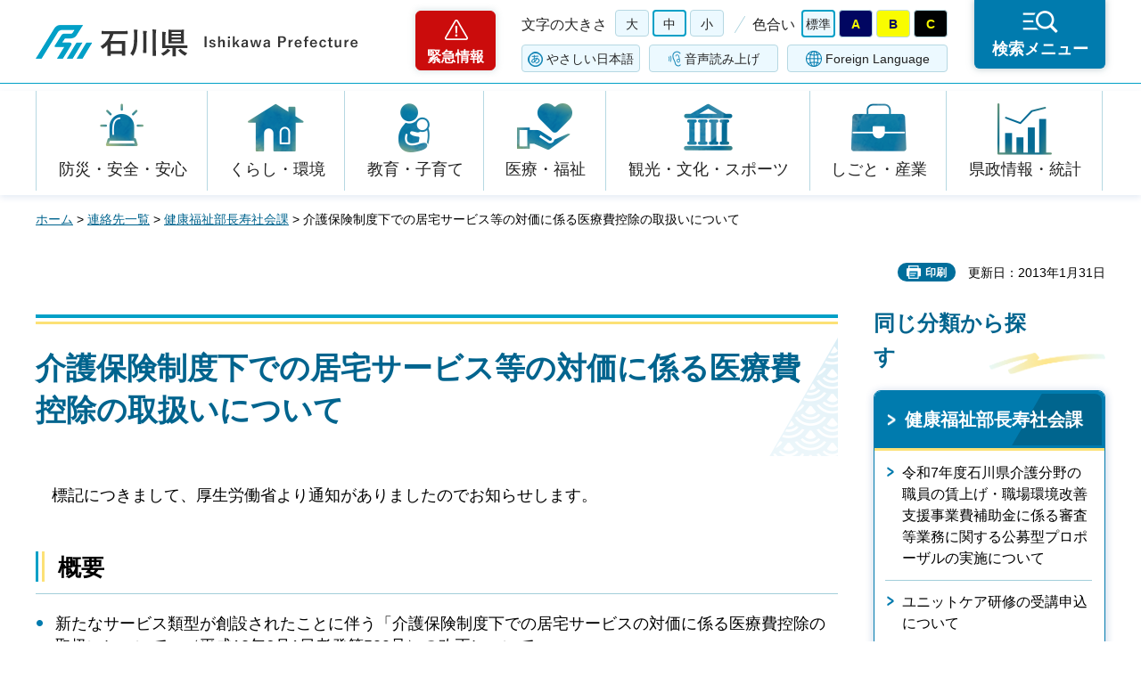

--- FILE ---
content_type: text/html
request_url: https://www.pref.ishikawa.lg.jp/ansin/wam/tuuchi/tuuchi_285.html
body_size: 41716
content:
<?xml version="1.0" encoding="utf-8"?>
<!DOCTYPE html PUBLIC "-//W3C//DTD XHTML 1.0 Strict//EN" "http://www.w3.org/TR/xhtml1/DTD/xhtml1-strict.dtd">
<html xmlns="http://www.w3.org/1999/xhtml" lang="ja" xml:lang="ja">
<head>
<meta http-equiv="Content-Type" content="text/html; charset=utf-8" />
<meta http-equiv="Content-Style-Type" content="text/css" />
<meta http-equiv="Content-Script-Type" content="text/javascript" />
<meta http-equiv="Pragma" content="no-cache" />
<meta http-equiv="Cache-Control" content="no-cache" />

<title>介護保険制度下での居宅サービス等の対価に係る医療費控除の取扱いについて | 石川県</title>

<meta name="author" content="石川県" />
<meta name="viewport" content="width=device-width, maximum-scale=3.0" />
<meta name="format-detection" content="telephone=no" />
<meta property="og:title" content="介護保険制度下での居宅サービス等の対価に係る医療費控除の取扱いについて" />
<meta property="og:type" content="article" />
<meta property="og:description" content="" />
<meta property="og:url" content="https://www.pref.ishikawa.lg.jp/ansin/wam/tuuchi/tuuchi_285.html" />
<meta property="og:image" content="https://www.pref.ishikawa.lg.jp/shared/site_rn/images/sns/logo.png" />
<meta property="og:site_name" content="石川県" />
<meta property="og:locale" content="ja_jp" />
<link href="/shared/site_rn/style/default.css" rel="stylesheet" type="text/css" media="all" />
<link href="/shared/site_rn/style/layout.css" rel="stylesheet" type="text/css" media="all" />
<link href="/shared/templates/free_rn/style/edit.css" rel="stylesheet" type="text/css" media="all" />
<link href="/shared/site_rn/style/smartphone.css" rel="stylesheet" media="only screen and (max-width : 640px)" type="text/css" class="mc_css" />
<link href="/shared/templates/free_rn/style/edit_sp.css" rel="stylesheet" media="only screen and (max-width : 640px)" type="text/css" class="mc_css" />
<link href="/shared/site_rn/images/favicon/favicon.ico" rel="shortcut icon" type="image/vnd.microsoft.icon" />
<link href="/shared/site_rn/images/favicon/apple-touch-icon-precomposed.png" rel="apple-touch-icon-precomposed" />
<script type="text/javascript" src="/shared/site_rn/js/jquery.js"></script>
<script type="text/javascript" src="/shared/site_rn/js/setting.js"></script>
<script type="text/javascript" src="/shared/site_rn/js/page_print.js"></script>
<script type="text/javascript" src="/shared/site_rn/js/readspeaker.js"></script>
<script type="text/javascript" src="/shared/system/js/furigana/ysruby.js"></script>
<script type="text/javascript" src="/shared/js/ga.js"></script>




</head>
<body class="format_free no_javascript">
<script type="text/javascript" src="/shared/site_rn/js/init.js"></script>
<div id="tmp_wrapper">
<noscript>
<p>このサイトではJavaScriptを使用したコンテンツ・機能を提供しています。JavaScriptを有効にするとご利用いただけます。</p>
</noscript>
<p><a href="#tmp_honbun" class="skip">本文へスキップします。</a></p>

<div id="tmp_header">
<div id="tmp_header_main">
<div class="container">
<div id="tmp_hlogo">
<p><a href="/index.html"><span>石川県</span></a></p>
</div>
<div id="tmp_means">
<div class="means_inner">
<div class="setting_wrap">
<div class="setting_inner">
<div class="setting_left">
<div class="emergency_area"><a href="/kinkyu/kanri.html">緊急情報</a></div>
</div>
<div class="setting_main">
<div class="setting_cnt">
<div class="browsing_support"><a href="javascript:void(0)">閲覧支援</a></div>
<div class="setting_front">
<div id="tmp_fsize" class="setting_fontsize changestyle_area">
<p class="fontsize_ttl">文字の大きさ</p>
<ul class="list_fontsize">
	<li><a href="javascript:void(0);" id="tmp_fsize_big2" class="changestyle">大</a></li>
	<li><a href="javascript:void(0);" id="tmp_fsize_default" class="changestyle">中</a></li>
	<li><a href="javascript:void(0);" id="tmp_fsize_small" class="changestyle">小</a></li>
</ul>
</div>
<div id="tmp_color" class="setting_color changestyle_area">
<p class="color_ttl">色合い</p>
<ul class="list_color">
	<li><a href="javascript:void(0);" id="tmp_color_default" title="標準" class="changestyle">標準</a></li>
	<li><a href="javascript:void(0);" id="tmp_color_blue" title="青地に黄色" class="changestyle">A</a></li>
	<li><a href="javascript:void(0);" id="tmp_color_yellow" title="黄色地に黒" class="changestyle">B</a></li>
	<li><a href="javascript:void(0);" id="tmp_color_black" title="黒地に黄色" class="changestyle">C</a></li>
</ul>
</div>
</div>
<div class="setting_bellow">
<ul class="setting_option">
	<li class="link_furigana"><a data-contents="tmp_contents" data-target="tmp_contents" href="javascript:void(0);" id="furigana">ふりがな</a></li>
	<li class="link_read_aloud">
	<div id="readspeaker_button1" class="rs_skip"><a accesskey="L" href="https://app-eas.readspeaker.com/cgi-bin/rsent?customerid=13615&amp;lang=ja_jp&amp;readid=tmp_contents&amp;url=" onclick="readpage(this.href, 'tmp_readspeaker'); return false;" rel="nofollow" class="rs_href">音声読み上げ</a></div>
	</li>
	<li class="link_language"><a href="/foreign/index.html" lang="en" xml:lang="en">Foreign Language</a></li>
</ul>
</div>
</div>
</div>
</div>
<div class="search_menu"><a href="javascript:void(0)"><span>検索メニュー</span></a></div>
</div>
</div>
</div>
</div>
</div>
<div id="tmp_emergency">
<div class="emergency_wrap">
<div class="container">
<div class="emergency_head">
<p class="emergency_ttl">緊急情報</p>
<p class="close_btn"><a href="javascript:void(0);"><span>閉じる</span></a></p>
</div>
<div class="emergency_cnt">
<p class="no_emergency">現在、情報はありません。</p>
</div>
</div>
</div>
</div>
<div id="tmp_sma_menu">
<div id="tmp_support" class="wrap_sma_sch">
<div class="support_wrap">
<div class="container">
<div class="support_cnt">&nbsp;</div>
</div>
<p class="close_btn"><a href="javascript:void(0);"><span>閉じる</span></a></p>
</div>
</div>
<div id="tmp_sma_rmenu" class="wrap_sma_sch">
<div class="search_menu_wrap">
<div class="container">
<div class="search_genre">
<div class="search_icon">
<div class="box_title">
<p>ジャンルから探す</p>
</div>
<div class="search_icon_cnt">
<ul class="box_icon_list">
	<li><a href="/kurashi/anzen/index.html" class="box_icon_item"><span class="box_icon_img"><img alt="" height="60" src="/shared/site_rn/images/icon/genre_icon1.png" width="64" /> </span> <span class="box_icon_txt">防災・安全・安心</span> </a></li>
	<li><a href="/kurashi/index.html" class="box_icon_item"><span class="box_icon_img"><img alt="" height="60" src="/shared/site_rn/images/icon/genre_icon2.png" width="64" /> </span> <span class="box_icon_txt">くらし・環境</span> </a></li>
	<li><a href="/kyoikukosodate/index.html" class="box_icon_item"><span class="box_icon_img"><img alt="" height="60" src="/shared/site_rn/images/icon/genre_icon3.png" width="64" /> </span> <span class="box_icon_txt">教育・子育て</span> </a></li>
	<li><a href="/iryo_fukushi/index.html" class="box_icon_item"><span class="box_icon_img"><img alt="" height="60" src="/shared/site_rn/images/icon/genre_icon4.png" width="64" /> </span> <span class="box_icon_txt">医療・福祉</span> </a></li>
	<li><a href="/kanko_koryu/index.html" class="box_icon_item"><span class="box_icon_img"><img alt="" height="60" src="/shared/site_rn/images/icon/genre_icon5.png" width="64" /> </span> <span class="box_icon_txt">観光・文化・<br />
	スポーツ</span> </a></li>
	<li><a href="/shigoto/index.html" class="box_icon_item"><span class="box_icon_img"><img alt="" height="60" src="/shared/site_rn/images/icon/genre_icon6.png" width="64" /> </span> <span class="box_icon_txt">しごと・産業</span> </a></li>
	<li><a href="/kensei/index.html" class="box_icon_item"><span class="box_icon_img"><img alt="" height="60" src="/shared/site_rn/images/icon/genre_icon7.png" width="64" /> </span> <span class="box_icon_txt">県政情報・統計</span> </a></li>
</ul>
</div>
</div>
</div>
<div class="search_cnt">
<div class="search_lft">
<div class="search_form">
<div class="box_title">
<p><label for="tmp_snavi_query">キーワードから探す</label></p>
</div>
<div class="form_cnt">
<form action="/search/result.html">
<div class="snavi_box">
<p class="snavi_input"><input id="tmp_snavi_query" name="q" size="31" type="text" /></p>
<p class="snavi_btn"><input id="tmp_snavi_btn" name="sa" type="submit" value="検索" /></p>
<p id="tmp_snavi_hidden"><input name="cx" type="hidden" value="013090918390897489992:xcsb1hsaoy4" /> <input name="ie" type="hidden" value="UTF-8" /> <input name="cof" type="hidden" value="FORID:9" /></p>
</div>
</form>
</div>
<div class="question_link">
<p><a href="/about_site/tsukaikata/index.html">検索の方法</a></p>
</div>
</div>
<div class="search_tag">
<div class="box_title">
<p>よく利用されるページ</p>
</div>
<div class="tag_list">
<ul>
	<li>&nbsp;</li>
</ul>
</div>
</div>
</div>
<div class="search_rgt">
<div class="search_purpose">
<div class="search_purpose_ttl">
<p>目的から探す</p>
</div>
<div class="search_purpose_cnt">
<ul>
	<li class="purpose_list1"><a href="/kurashi/anzen/index.html"><span class="purpose_img"><img alt="" height="100" src="/shared/site_rn/images/icon/purpose_icon01.png" width="102" /></span><span class="purpose_txt">安全・安心</span></a></li>
	<li class="purpose_list2"><a href="/shinsei/index.html"><span class="purpose_img"><img alt="" height="100" src="/shared/site_rn/images/icon/purpose_icon02.png" width="102" /></span><span class="purpose_txt">申請・手続き</span></a></li>
	<li class="purpose_list3"><a href="/kensei/soshiki/kenshokuin/index.html"><span class="purpose_img"><img alt="" height="100" src="/shared/site_rn/images/icon/purpose_icon03.png" width="102" /></span><span class="purpose_txt">採用情報</span></a></li>
	<li class="purpose_list4"><a href="https://bfmap-ishikawa.jp/"><span class="purpose_img"><img alt="" height="100" src="/shared/site_rn/images/icon/purpose_icon04.png" width="102" /></span><span class="purpose_txt">バリアフリー<br />
	マップ</span></a></li>
	<li class="purpose_list5"><a href="/sodammadoguchi/index.html"><span class="purpose_img"><img alt="" height="100" src="/shared/site_rn/images/icon/purpose_icon05.png" width="102" /></span><span class="purpose_txt">相談窓口</span></a></li>
	<li class="purpose_list6"><a href="/kurashi/seikatsu/kenzei/index.html"><span class="purpose_img"><img alt="" height="100" src="/shared/site_rn/images/icon/purpose_icon06.png" width="102" /></span><span class="purpose_txt">県税</span></a></li>
	<li class="purpose_list7"><a href="/shisetsu/index.html"><span class="purpose_img"><img alt="" height="100" src="/shared/site_rn/images/icon/purpose_icon07.png" width="102" /></span><span class="purpose_txt">施設案内</span></a></li>
	<li class="purpose_list8"><a href="/shichoson.html"><span class="purpose_img"><img alt="" height="100" src="/shared/site_rn/images/icon/purpose_icon08.png" width="102" /></span><span class="purpose_txt">石川県内市町</span></a></li>
</ul>
</div>
</div>
</div>
</div>
<div class="featured_group">
<div class="featured_left">
<div class="search_cate">
<ul class="search_col2">
	<li><a href="/index.html#anc_topic" class="btn_more_icon btn_bars"><span>注目情報</span></a></li>
	<li><a href="/shinchaku/index.html" class="btn_more_icon btn_bars"><span>新着情報</span></a></li>
</ul>
</div>
</div>
<div class="featured_right">
<div class="search_cate">
<ul class="search_col3">
	<li><a href="/cgi-bin/event_cal_multi/calendar.cgi" class="btn_more_icon btn_event"><span>イベント情報</span></a></li>
	<li><a href="/kensei/soshiki/soshiki/renrakusaki/index.html" class="btn_more_icon btn_organization"><span>組織から探す</span></a></li>
	<li><a href="/jigyosha.html" class="btn_more_icon btn_businesses"><span>事業者向け情報</span></a></li>
</ul>
</div>
</div>
</div>
</div>
<p class="close_btn"><a href="javascript:void(0);"><span>閉じる</span></a></p>
</div>
</div>
</div>
</div>
<div id="tmp_gnavi">
<div class="container">
<div class="gnavi">
<ul>
	<li class="glist1"><a href="/kurashi/anzen/index.html">防災・安全・安心</a></li>
	<li class="glist2"><a href="/kurashi/index.html">くらし・環境</a></li>
	<li class="glist3"><a href="/kyoikukosodate/index.html">教育・子育て</a></li>
	<li class="glist4"><a href="/iryo_fukushi/index.html">医療・福祉</a></li>
	<li class="glist5"><a href="/kanko_koryu/index.html">観光・文化・スポーツ</a></li>
	<li class="glist6"><a href="/shigoto/index.html">しごと・産業</a></li>
	<li class="glist7"><a href="/kensei/index.html">県政情報・統計</a></li>
</ul>
</div>
</div>
</div>

<div id="tmp_wrap_main" class="column_rnavi">
<div class="container">
<div id="tmp_pankuzu">
<p><a href="/index.html">ホーム</a> &gt; <a href="/kensei/soshiki/soshiki/renrakusaki/index.html">連絡先一覧</a> &gt; <a href="/ansin/index.html">健康福祉部長寿社会課</a> &gt; 介護保険制度下での居宅サービス等の対価に係る医療費控除の取扱いについて</p>
</div>
<div id="tmp_wrap_social_plugins">

<p id="tmp_printing">印刷</p>
<p id="tmp_update">更新日：2013年1月31日</p>

</div>
<div id="tmp_main">
<div class="wrap_col_main">
<div class="col_main">
<p id="tmp_honbun" class="skip">ここから本文です。</p>
<div id="tmp_readspeaker" class="rs_preserve rs_skip rs_splitbutton rs_addtools rs_exp"></div>
<div id="tmp_contents">


<h1>介護保険制度下での居宅サービス等の対価に係る医療費控除の取扱いについて</h1>
<p>　標記につきまして、厚生労働省より通知がありましたのでお知らせします。</p>
<h3>概要</h3>
<ul>
    <li>新たなサービス類型が創設されたことに伴う「介護保険制度下での居宅サービスの対価に係る医療費控除の取扱いについて」（平成12年6月1日老発第509号）の改正について </li>
    <li>社会福祉士及び介護福祉士法の規定により、介護福祉士及び認定特定行為業務従事者（以下「介護福祉士等」という。）が、診療の補助として喀痰吸引及び経管栄養（同法付則第3条第1項に規定する特定行為を含む。以下「喀痰吸引等」という。）の実施が認められた事に伴う介護保険制度下での介護福祉士等による喀痰吸引等の対価に係る医療費控除の取扱いについて </li>
    <li>介護保険制度下での訪問介護等の対価に係る医療費控除の取扱いに関するＱ＆Ａについて </li>
</ul>
<p>&nbsp;</p>
<h3>参考資料</h3>
<ul>
    <li><a href="/ansin/wam/tuuchi/documents/kaigohokensaisinjouhou307.pdf" class="icon_pdf">介護保険最新情報Vol.307（PDF：269KB）</a>（平成25年1月25日） </li>
</ul>


</div>

<div id="tmp_inquiry">
<div id="tmp_inquiry_ttl">
<p>お問い合わせ</p>
</div>
<div id="tmp_inquiry_cnt">
<form method="post" action="https://www.pref.ishikawa.lg.jp/cgi-bin/faq/form.cgi">
<div class="inquiry_parts">
<p>所属課：<a href="/ansin/index.html">健康福祉部長寿社会課　</a></p>
<p>石川県金沢市鞍月1丁目1番地</p>
<p class="inquiry_tel">電話番号：076-225-1487</p>
<p class="inquiry_fax">ファクス番号：076-225-1418</p>
<p class="inquiry_btn"><input type="submit" value="お問い合わせフォーム" /></p>
</div>
<p>
<input type="hidden" name="code" value="005003001" />
<input type="hidden" name="dept" value="8840:8010:8674:8508:9172:5271:9255:9421:8342:8425:3777:8674:9504:8591:8674:8840:8010:9836:8010:3777:8923:8508:3777:8757:9255" />
<input type="hidden" name="page" value="/ansin/wam/tuuchi/tuuchi_285.html" />
<input type="hidden" name="ENQ_RETURN_MAIL_SEND_FLG" value="0" />
<input type="hidden" name="publish_ssl_flg" value="1" />
</p>
</form>
</div>
</div>

<div id="tmp_feedback">
<div id="tmp_feedback_ttl">
<p>より良いウェブサイトにするためにみなさまのご意見をお聞かせください</p>
</div>
<div id="tmp_feedback_cnt">
<form action="/cgi-bin/feedback/feedback.cgi" id="feedback" method="post">
<p><input name="page_id" type="hidden" value="34201" /> <input name="page_title" type="hidden" value="介護保険制度下での居宅サービス等の対価に係る医療費控除の取扱いについて" /> <input name="page_url" type="hidden" value="https://www.pref.ishikawa.lg.jp/ansin/wam/tuuchi/tuuchi_285.html" /> <input name="item_cnt" type="hidden" value="2" /></p>
<fieldset><legend>このページの情報はお役に立ちましたか？</legend>
<p><input id="que1_1" name="item_1" type="radio" value="役に立った" /><label for="que1_1">1：役に立った</label></p>
<p><input id="que1_2" name="item_1" type="radio" value="ふつう" /><label for="que1_2">2：ふつう</label></p>
<p><input id="que1_3" name="item_1" type="radio" value="役に立たなかった" /><label for="que1_3">3：役に立たなかった</label></p>
<p><input name="label_1" type="hidden" value="質問：このページの情報はお役に立ちましたか？" /> <input name="nes_1" type="hidden" value="1" /><input name="img_1" type="hidden" /> <input name="img_alt_1" type="hidden" /><input name="mail_1" type="hidden" value="0" /></p>
</fieldset>
<fieldset><legend>このページの情報は見つけやすかったですか？ </legend>
<p><input id="que2_1" name="item_2" type="radio" value="見つけやすかった" /><label for="que2_1">1：見つけやすかった</label></p>
<p><input id="que2_2" name="item_2" type="radio" value="ふつう" /><label for="que2_2">2：ふつう</label></p>
<p><input id="que2_3" name="item_2" type="radio" value="見つけにくかった" /><label for="que2_3">3：見つけにくかった</label></p>
<p><input name="label_2" type="hidden" value="質問：このページの情報は見つけやすかったですか？" /> <input name="nes_2" type="hidden" value="1" /><input name="img_2" type="hidden" /> <input name="img_alt_2" type="hidden" /><input name="mail_2" type="hidden" value="0" /></p>
</fieldset>
<p class="submit"><input type="submit" value="送信" /></p>
</form>
</div>
</div>

</div>
</div>
<div class="wrap_col_rgt_navi">
<div class="col_rgt_navi">
<div class="rnavi_func">

<div class="rnavi_func_heading">
<p>同じ分類から探す</p>
</div>
<div class="rnavi_func_cnt">
<div class="rnavi_func_ttl">
<p><a href="/ansin/index.html">健康福祉部長寿社会課</a></p>
</div>
<div id="tmp_lnavi_cnt">
<div class="rnavi_func_links">
<ul>
<li><a href="/ansin/shogukaizen/r7chinage_puropo.html">令和7年度石川県介護分野の職員の賃上げ・職場環境改善支援事業費補助金に係る審査等業務に関する公募型プロポーザルの実施について</a></li>
<li><a href="/ansin/unitcare.html">ユニットケア研修の受講申込について</a></li>
<li><a href="/ansin/ishikawachoujudaigaku.html">いしかわ長寿大学について</a></li>
<li><a href="/ansin/saigaibousai.html">災害・防災について</a></li>
<li><a href="/ansin/wam/tuuchi/tuuchi_287.html">高齢者施設における防災計画作成指針について</a></li>
<li><a href="/ansin/saigaibousai/r070806saigaihojyokin.html">令和7年8月6日からの大雨による被害に係るもの</a></li>
<li><a href="/ansin/ghsyoninsya.html">認知症高齢者グループホーム初任者研修（第2回）及び小規模多機能型居宅介護初任者研修について</a></li>
<li><a href="/ansin/wam/tuuchi/tuuti_kankyo.html">介護職員の働きやすい職場環境づくり内閣総理大臣及び厚生労働大臣表彰に係る候補事業所等の募集について</a></li>
<li><a href="/ansin/kennsyu/keityou.html">高齢者の傾聴講座について</a></li>
<li><a href="/ansin/keamane/kenshu.html">介護支援専門員にかかる研修について</a></li>
<li><a href="/ansin/syujii1.html">「要介護認定等の実施について」の一部改正について</a></li>
<li><a href="/ansin/ginougp.html">「介護技能グランプリ」の開催について</a></li>
<li><a href="/ansin/events/documents/shishinkaitei.html">高齢者施設における防災計画作成指針策定委員会の開催について</a></li>
<li><a href="/ansin/jkouhyou/hp.html">介護サービス情報の公表制度について</a></li>
<li><a href="/ansin/kennsyu/jissenkaigogijutsudemaekouza.html">実践介護技術出前講座 &nbsp;派遣先事業所の募集について</a></li>
<li><a href="/ansin/ninchisho.html">「石川県認知症フォーラム」について</a></li>
<li><a href="/ansin/saigai/hinanjo-kyusyo2.html">福祉避難所の設置・運営に係る求償について（令和6年4月～令和6年6月分）</a></li>
<li><a href="/ansin/saigai/hinanjo-kyusyo4.html">福祉避難所の設置・運営に係る求償について（令和6年10月～令和7年1月分）</a></li>
<li><a href="/ansin/saigai/hinanjo-kyusyo3.html">福祉避難所の設置・運営に係る求償について（令和6年7月～令和6年9月分）</a></li>
<li><a href="/ansin/saigai/hinanjo-kyusyo.html">福祉避難所の設置・運営に係る求償について</a></li>
<li><a href="/ansin/heartful.html">「いしかわ認知症ハートフルサポート企業・団体」認定制度</a></li>
<li><a href="/ansin/plan/plan2024_2.html">石川県長寿社会プラン2024</a></li>
<li><a href="/ansin/kakutan.html">介護職員等によるたんの吸引等研修事業について</a></li>
<li><a href="/ansin/proposal/saigaikyoka.html">「石川県高齢者施設等災害対応力強化事業」委託事業者選定に係る公募型プロポーザルの実施について</a></li>
<li><a href="/ansin/fukushiyougu/index.html">福祉用具専門相談員について</a></li>
<li><a href="/ansin/esports06.html">令和7年度 高齢者eスポーツ体験会開催事業業務委託に係る企画提案の募集について</a></li>
<li><a href="/ansin/yu--rin.html">ゆーりんピックについて</a></li>
<li><a href="/ansin/tekiseika.html">石川県介護給付適正化取組方針2024について</a></li>
<li><a href="/ansin/wam/tuuchi/tuuchi_274.html">社会福祉功労者厚生労働大臣表彰の候補者推薦について</a></li>
<li><a href="/ansin/plan/plan.html">石川県長寿社会プラン</a></li>
<li><a href="/ansin/plan/plan2024.html">「石川県長寿社会プラン2024(案)」に関する意見募集について</a></li>
<li><a href="/ansin/sidousyabosyuu.html">認知症介護指導者養成研修受講者の募集について</a></li>
<li><a href="/ansin/keamane/koushin.html">2.介護支援専門員証の有効期間を更新したい場合</a></li>
<li><a href="/ansin/kansensyou.html">高齢者施設等における新型コロナウイルス感染症対策について</a></li>
<li><a href="/ansin/shafuku/genkyouhoukoku.html">社会福祉法人現況報告書について</a></li>
<li><a href="/ansin/jyakunenn.html">「若年性認知症」の相談窓口のご案内</a></li>
<li><a href="/ansin/r61108ooame.html">災害・防災について</a></li>
<li><a href="/ansin/ninteichosa.html">認定調査員現任研修について</a></li>
<li><a href="/ansin/ninchisyousesaku.html">身元不明の認知症高齢者等に関する情報について</a></li>
<li><a href="/ansin/plan/2021.html">石川県長寿社会プラン2021</a></li>
<li><a href="/ansin/yu-rin/2024.html">ゆーりんピック2024の開催について</a></li>
<li><a href="/ansin/wam/tuuchi/gyoumukannrisekininnsya/gyoumuindex.html">介護サービス事業者の業務管理体制の整備に係る届出について（石川県版）</a></li>
<li><a href="/ansin/proposal.html">石川県物価高騰対策支援事業（医療機関・福祉施設等）運営業務委託業者選定に係る公募型プロポーザルについて</a></li>
<li><a href="/ansin/korona.html">高齢者介護施設等における新型コロナウイルス感染症に関する通知</a></li>
<li><a href="/ansin/yu-rin/2023.html">ゆーりんピック2023の開催について</a></li>
<li><a href="/ansin/yu-rin/2022.html">ゆーりんピック2022の開催について</a></li>
<li><a href="/ansin/houkatsu/documents/bansougata.html">令和4年度地域包括ケア推進のための伴走型保険者支援事業</a></li>
<li><a href="/ansin/yu-rin/2021.html">ゆーりんピック2021の開催について</a></li>
<li><a href="/ansin/jigyoudan.html">社会福祉法人 &nbsp;石川県社会福祉事業団の概要</a></li>
<li><a href="/ansin/plan/2018.html">石川県長寿社会プラン2018</a></li>
<li><a href="/ansin/tetsuzuki/dayhaishi.html">老人デイサービスセンター等廃止（休止）届（老人福祉法）</a></li>
<li><a href="/ansin/tetsuzuki/dayhenkou.html">老人デイサービスセンター等事業変更届（老人福祉法）</a></li>
<li><a href="/ansin/tetsuzuki/daysetti.html">老人デイサービスセンター等設置届（老人福祉法）</a></li>
<li><a href="/ansin/tetsuzuki/keihihaisitodoke.html">軽費老人ホーム廃止届（老人福祉法、社会福祉法）</a></li>
<li><a href="/ansin/tetsuzuki/keihihenkousinsei.html">軽費老人ホーム事業変更許可申請（老人福祉法、社会福祉法）</a></li>
<li><a href="/ansin/tetsuzuki/keihihenkoutodoke.html">軽費老人ホーム事業変更届（老人福祉法、社会福祉法）</a></li>
<li><a href="/ansin/tetsuzuki/keihikyokasinsei.html">軽費老人ホーム設置許可申請（老人福祉法、社会福祉法）</a></li>
<li><a href="/ansin/tetsuzuki/keihisettitodoke.html">軽費老人ホーム設置届（老人福祉法、社会福祉法）</a></li>
<li><a href="/ansin/tetsuzuki/kyotakushienhaisi.html">老人居宅生活支援事業廃止（休止）届（老人福祉法）</a></li>
<li><a href="/ansin/tetsuzuki/kyotakushienhenkou.html">老人居宅生活支援事業変更届（老人福祉法）</a></li>
<li><a href="/ansin/tetsuzuki/kyotakushienkaishi.html">老人居宅生活支援事業開始届（老人福祉法）</a></li>
<li><a href="/ansin/tetsuzuki/yuuryouhomehaishi.html">有料老人ホーム事業廃止（休止）届（老人福祉法）</a></li>
<li><a href="/ansin/tetsuzuki/yuuryouhomehenkou.html">有料老人ホーム事業変更届（老人福祉法）</a></li>
<li><a href="/ansin/tetsuzuki/yuuryouhomesetti.html">有料老人ホーム設置届（老人福祉法）</a></li>
<li><a href="/ansin/plan/2021-1.html">「石川県長寿社会プラン2021(案)」に対するご意見募集について</a></li>
<li><a href="/ansin/h31kaisei.html">令和元年度介護報酬改定について</a></li>
<li><a href="/ansin/frail1.html">高齢者のフレイル予防について</a></li>
<li><a href="/ansin/frail2-2.html">新型コロナウイルス感染予防から起こる生活不活発を防止するために</a></li>
<li><a href="/ansin/plan/2012/index.html">石川県長寿社会プラン2012</a></li>
<li><a href="/ansin/genkyouhoukokusyo.html">社会福祉法人現況報告書について</a></li>
<li><a href="/ansin/saigaibousai/r1taihuu15.html">令和元年9月に発生した台風15号に係る通知</a></li>
<li><a href="/ansin/saigaibousai/r1taihuu19.html">令和元年（2019年）10月に発生した台風19号に係る通知</a></li>
<li><a href="/ansin/shafuku.html">社会福祉法人について</a></li>
<li><a href="/ansin/shafuku/tuuchisyu.html">社会福祉法人等関連通知集</a></li>
<li><a href="/ansin/h30gouu.html">令和元年(2019年)8月の前線に伴う大雨に関する通知</a></li>
<li><a href="/ansin/saigaibousai/h30gouu.html">平成30年(2018年)7月豪雨等に関する通知</a></li>
<li><a href="/ansin/saigaibousai/genshiryokushishin.html">高齢者施設・障害者施設・児童福祉施設における原子力防災計画作成指針の策定について</a></li>
<li><a href="/ansin/saigai/documents/h30taifu19gou.html">令和元年（2019年）10月に発生した台風19号に係る通知</a></li>
<li><a href="/ansin/dai15goutaihu.html">令和元年9月に発生した台風15号に係る通知</a></li>
<li><a href="/ansin/8gatuooame.html">令和元年(2019年)8月の前線に伴う大雨に関する通知</a></li>
<li><a href="/ansin/yu-rin/2019.html">ゆーりんピック2019の開催について</a></li>
<li><a href="/ansin/saigai/documents/h30taifugouutuuti.html">平成30年(2018年)7月豪雨等に関する通知</a></li>
<li><a href="/ansin/yu-rin/2018.html">ゆーりんピック2018の開催について(中止になりました)</a></li>
<li><a href="/ansin/tyoujuplan2018.html">「石川県長寿社会プラン2018(案)」に対するご意見募集について</a></li>
<li><a href="/ansin/plan/2015.html">石川県長寿社会プラン2015</a></li>
<li><a href="/ansin/kaigokyuhuhisyomenseikyu.html">介護給付費等の書面による請求に係る経過措置等について</a></li>
<li><a href="/ansin/kijunjourei/kaigoiryouin.html">「介護医療院の人員、施設及び設備並びに運営に関する基準を定める条例（案）」に対するご意見募集について</a></li>
<li><a href="/ansin/yu-rin/2017.html">ゆーりんピック2017の開催について</a></li>
<li><a href="/ansin/nyuukyosisin.html">石川県指定介護老人福祉施設入居指針について</a></li>
<li><a href="/ansin/kaigoyobou.html">「住民主体の通いの場」推進を目的とした健康チェック票及び体力測定マニュアルについて</a></li>
<li><a href="/ansin/wam/tuuchi/kozinzyouhou.html">医療・介護関係事業者における個人情報の適切な取扱いのためのガイドラインの一部改正について</a></li>
<li><a href="/ansin/syahukutuchisyu.html">社会福祉法人等関連通知集</a></li>
<li><a href="/ansin/wam/tuuchi/tuuchi_248.html">税額控除対象となる社会福祉法人の申請等について</a></li>
<li><a href="/ansin/yu-rin/2016.html">ゆーりんピック2016の開催について</a></li>
<li><a href="/ansin/yu-rin.html">ゆーりんピック2011の開催について</a></li>
<li><a href="/ansin/yu-rin/2015.html">ゆーりんピック2015の開催について</a></li>
<li><a href="/ansin/yu-rin2013.html">ゆーりんピック2013の開催について</a></li>
<li><a href="/ansin/yu-rin2012.html">ゆーりんピック2012の開催について</a></li>
<li><a href="/ansin/yu-rin2014.html">ゆーりんピック2014の開催について</a></li>
<li><a href="/ansin/fund/fund.html">基金の執行状況等の公表について</a></li>
<li><a href="/ansin/wam/tuuchi/tuuchi_268.html">実績報告について</a></li>
<li><a href="/ansin/wam/tuuchi/tuuchi_269.html">新規申込み</a></li>
<li><a href="/ansin/kijunjourei/26kyotakushien.html">「指定居宅介護支援等の事業の人員及び運営に関する基準等を定める条例（案）」に対するご意見募集について</a></li>
<li><a href="/ansin/kadaiseiri.html">「課題整理総括表・評価表の活用の手引き」について</a></li>
<li><a href="/ansin/wam/tuuchi/tuuchi_191.html">平成26年度実施要領について</a></li>
<li><a href="/ansin/wam/tuuchi/tuuchi_285.html">介護保険制度下での居宅サービス等の対価に係る医療費控除の取扱いについて</a></li>
<li><a href="/ansin/wam/tuuchi/tuuchi_276.html">医療・介護用ベッド用サイドレール等の隙間に頭や首、手足などを挟む事故等の未然防止のための安全点検について</a></li>
<li><a href="/ansin/wam/tuuchi/tuuchi_265.html">平成24年度介護保険制度改正・介護報酬改定関係資料について</a></li>
<li><a href="/ansin/tyoujuplan2012.html">「石川県長寿社会プラン2012（案）」に対するご意見募集について</a></li>
<li><a href="/ansin/tetsuzuki/siteikyotakuservicehaisi.html">介護保険の指定居宅サービス事業者の廃止・休止・再開届（介護保険法）</a></li>
<li><a href="/ansin/wam/tuuchi/tuuchi_243.html">東日本大震災に係る食費及び居住費等に関する補助の適用期間の取扱いについて</a></li>
<li><a href="/ansin/wam/tuuchi/tuuchi_235.html">一部の市町村に住所を有する介護保険の被保険者に係る免除証明書等の取扱い等について</a></li>
<li><a href="/ansin/wam/tuuchi/tuuchi_221.html">東日本大震災に伴う介護報酬上の取り扱いについて（第2版）</a></li>
<li><a href="/ansin/wam/tuuchi/tuuchi_218.html">東北地方太平洋沖地震及び長野県北部の地震による被災者に係る利用料等の取り扱いについて（質疑解釈）</a></li>
<li><a href="/ansin/syokuinhaken.html">東北地方太平洋沖地震の被災地の施設に必要な介護職員等の応援協力について（依頼）</a></li>
<li><a href="/ansin/wam/tuuchi/tuuchi_217.html">東北地方太平洋沖地震及び長野県北部の地震による被災者に係る利用料等の取り扱いについて</a></li>
<li><a href="/ansin/wam/tuuchi/tuuchi_211.html">医療・介護関係事業者における個人情報の適切な取扱いのためのガイドラインの一部改正について</a></li>
<li><a href="/ansin/tetsuzuki/kyuufuhisanteitodokede.html">介護給付費算定にかかる体制等に関する届出（介護給付費算定に関する厚生省通知）</a></li>
<li><a href="/ansin/tetsuzuki/siteikyotakuservicehenkou.html">介護保険の指定居宅サービス事業者の変更届（介護保険法第75条）</a></li>
<li><a href="/ansin/tetsuzuki/siteikyotakuservicesitei.html">介護保険の指定居宅サービス事業者の指定（許可）申請（介護保険法第70条）</a></li>
<li><a href="/ansin/tetsuzuki/siteikyotakuservicesiteifuyou.html">介護保険の指定居宅サービス事業者の指定を不要とする旨の申出（介護保険法第71条、第72条）</a></li>
<li><a href="/ansin/wam/tuuchi/tuuchi_206.html">社会福祉施設等における「インフルエンザ様疾患発生報告」の継続等についての協力について</a></li>
<li><a href="/ansin/wam/tuuchi/tuuchi_196.html">社会福祉施設等における新型インフルエンザに係るのクラスター（集団発生）サーベイランスへの協力について</a></li>
<li><a href="/ansin/tenken.html">ケアプラン点検支援マニュアル</a></li>
<li><a href="/ansin/wam/tuuchi/tuuchi_156.html">福祉系高等学校等における介護福祉士養成に係る教員介護実習の受入れに関する御協力のお願いについて</a></li>
<li><a href="/ansin/wam/tuuchi/tuuchi_168.html">社会福祉施設における新型インフルエンザに係る今後のクラスター（集団発生）サーベイランスへの協力について</a></li>
<li><a href="/ansin/wam/tuuchi/tuuchi_175.html">社会福祉施設における新型インフルエンザに係る今後のクラスター（集団発生）サーベイランスへの協力について</a></li>
<li><a href="/ansin/wam/tuuchi/tuuchi_177.html">新型インフルエンザに係る施設等関係の当面の対応について</a></li>
<li><a href="/ansin/wam/tuuchi/tuuchi_178.html">社会福祉施設等における新型インフルエンザの集団発生について（情報提供）</a></li>
<li><a href="/ansin/pc2/02-tyoujupuran.html">「石川県長寿社会プラン2009（改定素案）」に対するご意見募集</a></li>
<li><a href="/ansin/wam/tuuchi/tuuchi_154.html">「新型インフルエンザの日常生活上の注意点（重篤化しやすい基礎疾患を有する者等）」について</a></li>
<li><a href="/ansin/wam/tuuchi/tuuchi_181.html">「新型インフルエンザの発生に対する社会福祉施設等の対応について【再更新】」及び「社会福祉施設等における新型インフルエンザに係る今後のクラスター（集団発生）サーベイランスへの協力について」</a></li>
<li><a href="/ansin/wam/tuuchi/tuuchi_184.html">社会福祉施設等における新型インフルエンザに係る今後のクラスター（集団発生）サーベイランスへの協力について</a></li>
<li><a href="/ansin/wam/tuuchi/tuuchi_139.html">認知症介護実践者等養成事業について </a></li>
<li><a href="/ansin/wam/tuuchi/tuuchi_149.html">新型インフルエンザの国内発生にかかる対応について </a></li>
<li><a href="/ansin/wam/tuuchi/tuuchi_150.html">新型インフルエンザに対する社会福祉施設等の対応について</a></li>
<li><a href="/ansin/wam/tuuchi/tuuchi_151.html">新型インフルエンザに対する社会福祉施設等の対応について（追加）</a></li>
<li><a href="/ansin/wam/tuuchi/tuuchi_152.html">新型インフルエンザに係る症例定義について</a></li>
<li><a href="/ansin/wam/tuuchi/tuuchi_153.html">「新型インフルエンザに対する社会福祉施設等の対応について」の一部改定について </a></li>
<li><a href="/ansin/wam/tuuchi/tuuchi_155.html">新型インフルエンザに係る症例定義及び届出様式の再改定について</a></li>
<li><a href="/ansin/wam/tuuchi/tuuchi_158.html">「新型インフルエンザに対する社会福祉施設等の対応について（追加）」の一部改定について</a></li>
<li><a href="/ansin/wam/tuuchi/tuuchi_162.html">「新型インフルエンザに対する社会福祉施設等の対応について」の更新について</a></li>
<li><a href="/ansin/wam/tuuchi/tuuchi_163.html">「社会福祉施設等における新型インフルエンザに係るクラスター（集団発生）サーベイランスの協力について </a></li>
<li><a href="/ansin/wam/tuuchi/tuuchi_166.html">新型インフルエンザにかかる今後のサーベイランス体制について（追加）</a></li>
<li><a href="/ansin/wam/tuuchi/tuuchi_167.html">「基本的対処方針」等のQ＆Aの改定について</a></li>
<li><a href="/ansin/wam/tuuchi/tuuchi_174.html">社会福祉施設等の臨時休業の状況報告の協力について（依頼）</a></li>
<li><a href="/ansin/wam/tuuchi/tuuchi_179.html">学校・保育施設等の臨時休業の要請等に関する基本的考え方について（情報提供）</a></li>
<li><a href="/ansin/wam/tuuchi/tuuchi_112.html">社会福祉施設等におけるアスベスト（石綿）対策の徹底について</a></li>
<li><a href="/ansin/care.html">石川県地域ケア体制整備構想</a></li>
<li><a href="/ansin/estate.html">厚生労働省所管一般会計補助金等に係る財産処分について</a></li>
</ul>
</div>
<div class="rnavi_btn_more">
<p><a href="javascript:void(0)">もっと見る</a></p>
</div>
</div>
</div>


<div id="tmp_rnavi_btn">
<ul>
	<li class="rnavi_event"><a href="/cgi-bin/event_cal_multi/calendar.cgi">イベントカレンダー</a></li>
	<li class="rnavi_shisetsu"><a href="/shisetsu/index.html">施設案内</a></li>
	<li class="rnavi_kense"><a href="/kensei/koho/kocho/kemminnokoe/index.html">県民の声<br />
	（ご意見・ご提言）</a></li>
</ul>
</div>

</div>
</div>
</div>
</div>
</div>

<div id="tmp_footer">
<div class="container">
<div class="footer_front">
<ul class="fnavi">
	<li><a href="/about_site/sitepolicy/index.html">サイトポリシー</a></li>
	<li><a href="/about_site/kojinjoho/index.html">個人情報保護指針</a></li>
	<li><a href="/about_site/accessibility/index.html">ホームページのユニバーサルデザインについて</a></li>
	<li><a href="/about_site/tsukaikata/index.html">このサイトの使い方</a></li>
	<li><a href="/sitemap.html">サイトマップ</a></li>
	<li><a href="/link/index.html">リンク集</a></li>
	<li><a href="/kensei/soshiki/soshiki/renrakusaki/index.html">お問い合わせ</a></li>
</ul>
</div>
<div class="footer_cnt">
<div class="footer_side">
<div class="footer_top">
<div class="footer_logo">
<p><span>石川県</span></p>
</div>
<div class="corporate_number">
<p>法人番号：2000020170003</p>
</div>
</div>
<address><span>〒920-8580 石川県金沢市鞍月1丁目1番地</span> <span>電話番号（代表）：076-225-1111</span></address>
</div>
<div class="footer_button">
<ul class="list_btn_foot">
	<li><a href="/kensei/shisetsu/kenchoannai/index.html" class="btn_guide"><span>県庁案内</span> </a></li>
	<li><a href="/kensei/shisetsu/tembolobby/index.html" class="btn_observation"><span>19階展望ロビー</span> </a></li>
</ul>
</div>
</div>
<p lang="en" xml:lang="en" class="copyright">Copyright &copy; Ishikawa Prefecture. All Rights Reserved.</p>
<div class="pnavi">
<p class="ptop"><a href="#tmp_header" lang="en" xml:lang="en">Top</a></p>
</div>
</div>
</div>

</div>
</div>
<script type="text/javascript" src="/shared/site_rn/js/function.js"></script>
<script type="text/javascript" src="/shared/site_rn/js/main.js"></script>
</body>
</html>

--- FILE ---
content_type: text/css
request_url: https://www.pref.ishikawa.lg.jp/shared/site_rn/style/smartphone.css
body_size: 53392
content:
@charset "utf-8";

@media screen and (max-width : 640px) {

/* ==================================================
Base-Layout
================================================== */
/* body
================================================== */
body {
	-webkit-text-size-adjust:none;
	font-size: 100%;
}
/* wrapper
================================================== */
#tmp_wrapper {
	position: relative;
	padding-top: 55px;
	width: 100%;
	min-width: 320px;
}
.container{
	padding: 0 20px;
	width: 100%;
}
/* contents
================================================== */
#tmp_contents,
#tmp_maincontents {
	word-wrap:break-word;
}
#tmp_contents {
	padding-bottom:20px;
}
/* format-layout
================================================== */
.wrap_col_nm,
.wrap_col_rgt_navi,
.column_full .wrap_col_main,
.column_lnavi .wrap_col_main,
.column_rnavi .wrap_col_main {
	float:none;
}
.wrap_col_lft_navi {
	float:none;
	position:static;
	z-index:auto;
}
.col_main {
	padding:0;
}
.type_idx .col_main {
	padding-top:35px;
}
/* top
================================================== */
.format_top #tmp_main_menu,
.format_top #tmp_main {
	float:none;
	width:100%;
}
/* free
================================================== */
.format_free .wrap_col_lft_navi,
.format_free .wrap_col_rgt_navi {
	width: auto;
}
.format_free .column_lnavi .col_main {
	margin-left:0;
}
.format_free .column_rnavi .wrap_col_main,
.format_free .column_rnavi .col_main {
	margin-right:0;
}
/* ==================================================
header
================================================== */
#tmp_header {
	position: fixed;
	top: 0;
	left: 0;
	right: 0;
	padding:0;
	background-color: #ffffff;
	color: #222222;
}
#tmp_header_main{
	min-height: 53px;
}
.fixed_header #tmp_header{
	top: 0;
}
#tmp_wrapper.fixed_header{
	padding-top: 55px;
}
#tmp_header,
.fixed_header #tmp_header.disp_header{
	min-height: 55px;
	box-shadow: 0 0 8px 2px rgba(74, 74, 74, 0.24);
	-moz-box-shadow: 0 0 8px 2px rgba(74, 74, 74, 0.24);
	-webkit-box-shadow: 0 0 8px 2px rgba(74, 74, 74, 0.24);
}
.spmenu_open #tmp_header{
	box-shadow: none;
	-moz-box-shadow: none;
	-webkit-box-shadow: none;
}
.fixed_header #tmp_header.disp_header{
	border-top: 0;
	border-bottom: 1px solid #01a0c7;
}
.fixed_header #tmp_header.disp_header:after,
.fixed_header #tmp_header.disp_header #tmp_means:after,
.fixed_header #tmp_header.disp_header #tmp_means:before{
	display: none;
}

#tmp_header .container{
	padding: 0 10px;
}
#tmp_hlogo {
    width: 108px;
}
#tmp_hlogo h1,
#tmp_hlogo p,
.fixed_header #tmp_hlogo h1,
.fixed_header #tmp_hlogo p,
.fixed_header #tmp_header.disp_header #tmp_hlogo h1,
.fixed_header #tmp_header.disp_header #tmp_hlogo p {
	margin-top: 9px;
	display:inline-block;
	width:110px;
	height:36px;
	padding: 1px;
	line-height: 1.2;
	font-size: 0.8rem;
	background: #FFFFFF url(/shared/site_rn/images/header/logo_sp.png) no-repeat;
	background-size: 100% auto;
	-webkit-background-size: 100% auto;
}
#tmp_hlogo a,
.fixed_header #tmp_header.disp_header #tmp_hlogo a{
	width:108px;
	height:34px;
}
#tmp_hlogo h1 span,
#tmp_hlogo p span,
.fixed_header #tmp_hlogo h1 span,
.fixed_header #tmp_hlogo p span,
.fixed_header #tmp_hlogo a,
.fixed_header #tmp_header.disp_header #tmp_hlogo h1  span,
.fixed_header #tmp_header.disp_header #tmp_hlogo p span {
	width:108px;
	height:34px;
}
#tmp_means,
.fixed_header #tmp_header.disp_header #tmp_means{
	margin-left: 112px;
}
.fixed_header #tmp_header.disp_header #tmp_means{
	min-height: 52px;
}
#tmp_means .setting_wrap .setting_cnt .setting_front,
#tmp_means .setting_wrap .setting_cnt .setting_bellow{
	display: none;
}
.setting_wrap .setting_cnt{
	margin-top: 5px;
}
.setting_wrap .setting_inner {
    margin-right: 0;
    float: left;
    width: auto;
}
.setting_wrap .setting_main{
	display: none;
}
.setting_wrap .setting_main,
.fixed_header #tmp_header.disp_header .setting_wrap .setting_main{
	margin-left: 66px;
}
.browsing_support{
	display: block;
}
.browsing_support a{
	min-width: 60px;
	min-height: 43px;
	border-width: 1px;
	border-radius: 2px;
    -moz-border-radius: 2px;
    -webkit-border-radius: 2px;
	box-shadow: 0 0 7px 1px rgba(133, 159, 166, 0.2);
	-moz-box-shadow: 0 0 7px 1px rgba(133, 159, 166, 0.2);
	-webkit-box-shadow: 0 0 7px 1px rgba(133, 159, 166, 0.2);
}
.search_menu,
.fixed_header #tmp_header.disp_header .search_menu{
	position: absolute;
	top: 0;
	right: 0;
	width: 81px;
	float: right;
}
.browsing_support a{
	padding: 22px 2px 2px;
	font-size: 0.6875rem;
}
.browsing_support a:before{
	position: absolute;
	left: 50%;
	top: 3px;
	margin-left: -10px;
	margin-right: 0;
	width: 18px;
	height: 18px;
}
.emergency_area{
	float: left;
}
.emergency_area,
.browsing_support{
	margin-right: 5px;
}
.emergency_area,
.fixed_header #tmp_header.disp_header .emergency_area{
	width: 60px;
}
.emergency_area a{
	box-shadow: 0 0 7px 1px rgba(133, 159, 166, 0.2);
	-moz-box-shadow: 0 0 7px 1px rgba(133, 159, 166, 0.2);
	-webkit-box-shadow: 0 0 7px 1px rgba(133, 159, 166, 0.2);
}
.emergency_area a,
.fixed_header #tmp_header.disp_header .emergency_area a{
	padding: 22px 2px 2px;
	min-height: 43px;
	border-width: 1px;
	font-size: 0.6875rem;
	border-radius: 2px;
    -moz-border-radius: 2px;
    -webkit-border-radius: 2px;
	background-position: center 4px;
	background-size: 18px auto;
	-webkit-background-size: 18px auto;
}
.browsing_support a.active,
.emergency_area a.active,
.fixed_header #tmp_header.disp_header .emergency_area a.active{
	border-radius: 2px 2px 0 0;
    -moz-border-radius: 2px 2px 0 0;
    -webkit-border-radius: 2px 2px 0 0;
}
.emergency_area a.active:before{
	left: -1px;
	right: -1px;
	height: 11px;
    bottom: -8px;
}
.browsing_support a.active:after,
.fixed_header #tmp_header.disp_header .browsing_support a.active:after{
	left: -1px;
	right: -1px;
	border-width: 1px;
    height: 9px;
	content: '';
    position: absolute;
    color: #222222;
    background-color: #FFFFFF;
    border-left: 1px solid #a3ceda;
    border-right: 1px solid #a3ceda;
}
.browsing_support a.active:after{
	bottom: -7px;
}
.fixed_header #tmp_header.disp_header .browsing_support a.active:after{
	bottom: -5px;
}
.fixed_header #tmp_header.disp_header .search_menu a:before{
	display: none;
}
.browsing_support a.active{
	color: #0176a7;
	background: #FFFFFF url(/shared/site_rn/images/icon/icon_support_close.png) no-repeat center 6px;
	background-size: 12px auto;
	-webkit-background-size: 12px auto;
}
.browsing_support a.active:before{
	top: auto;
	bottom: -10px;
	margin: 0;
	left: 0;
    right: 0;
    height: 5px;
	width: 100%;
    content: '';
    position: absolute;
    color: #222222;
    background: #FFFFFF;
	z-index: 10;
}
.search_menu a,
.fixed_header #tmp_header.disp_header .search_menu a{
	padding: 26px 2px 2px;
	font-size: 0.75rem;
	min-height: 51px;
	text-align: center;
	background: #007bae url(/shared/site_rn/images/icon/icon_search_menu.png) no-repeat center 5px;
	background-size: 30px auto;
	-webkit-background-size: 30px auto;
	border-radius: 0 0 4px 4px;
	-moz-border-radius: 0 0 4px 4px;
    -webkit-border-radius: 0 0 4px 4px;
	border: 1px solid #007bae;
}
.emergency_area a:hover,
.emergency_area a.active:before,
.emergency_area a.active:hover:before{
	background-color: #cb0c0c;
}
.search_menu a.active{
	padding: 26px 2px 2px;
	background-position: center 6px;
	background-size: 18px auto;
	-webkit-background-size: 18px auto;
	box-shadow: none;
	-moz-box-shadow: none;
	-webkit-box-shadow: none;
}
.search_menu a.active:before{
	bottom: -5px;
	height: 6px;
}
.search_menu a,
.search_menu a:hover,
.search_menu a:hover:before,
.search_menu a.active:before{
	background-color: #007bae;
}
.search_menu a:hover{
	border-color: #007bae;
}
.search_menu.search_menu_small{
	width: 49px;
}
.search_menu.search_menu_small a{
	font-size: 0.7rem;
    line-height: 1;
	min-width: 51px;
}
.search_menu.search_menu_small a.active{
	padding-top: 31px;
}
.search_menu.search_menu_small a br{
	display: block;
}
.setting_wrap .setting_inner{
	float: none;
}
.setting_wrap .setting_left{
	padding-right: 81px;
	float: right;
}
.setting_wrap .setting_left.setting_left_small{
	padding-right: 51px;
}
.setting_wrap .setting_left,
.fixed_header #tmp_header.disp_header .setting_wrap .setting_left{
	margin: 5px 0 0;
}
.fixed_header #tmp_header.disp_header .setting_wrap .setting_cnt{
	margin-top: 5px;
}
/* emergency
================================================== */
.fixed_header .emergency_wrap{
	padding-top: 8px;
}
.emergency_cnt{
	padding: 10px;
}
.disaster_btn li{
	float: none;
	width: 100%;
}
.disaster_btn li:nth-child(4n),
.disaster_btn li:nth-child(4n+1){
	clear: inherit;
}
.disaster_btn li a{
	padding: 11px 10px 9px 22px;
	font-size: 93.7%;
	background-position: 9px 15px;
}
.new_label{
	top: -1px;
	margin-left: 3px;
	font-size: 75%;
}
.emergency_list{
	padding-left: 6px;
	margin-bottom: 27px;
}
.emergency_list li{
	margin-bottom: 5px;
}
.emergency_list li .emergency_date{
	padding-right: 0;
	float: none;
	width: 100%;
}
.emergency_list li .emergency_cap{
	overflow: visible;
}
.emergency_head .emergency_ttl{
	margin-top: 6px;
	padding: 3px 0 0 30px;
	font-size: 118.7%;
	background-position: 0 4px;
	background-size: 24px auto;
	-webkit-background-size: 24px auto;
}
.emergency_head{
	padding-bottom: 10px;
}
.emergency_head .close_btn a{
	min-width: 114px;
}
.emergency_head .close_btn a span{
	padding-left: 15px;
	background-position: 0 3px;
	background-size: 12px auto;
	-webkit-background-size: 12px auto;
}
/* support
================================================== */
.support_wrap{
	padding-bottom: 0;
	border-bottom: 0;
}
.support_wrap .support_cnt{
	padding: 0 0 41px;
	color: #222222;
    background-color: #FFFFFF;
	text-align: left;
}
.support_wrap .setting_front,
.support_wrap .setting_bellow{
	display: block;
}
.support_wrap .setting_bellow{
	margin-bottom: 24px;
	padding-left: 0;
}
#tmp_fsize_clone,
#tmp_fsize,
#tmp_color_clone,
#tmp_color,
#tmp_fsize_clone .fontsize_ttl,
#tmp_fsize .fontsize_ttl,
#tmp_color_clone .color_ttl,
#tmp_color .color_ttl{
	width: 100%;
	float: none;
}
#tmp_color_clone,
#tmp_color{
	margin-bottom: 18px;
	padding-left: 0;
	background: transparent;
}
#tmp_fsize_clone,
#tmp_fsize{
	margin-bottom: 18px;
}
#tmp_fsize_clone .fontsize_ttl,
#tmp_fsize .fontsize_ttl,
#tmp_color_clone .color_ttl,
#tmp_color .color_ttl{
	margin-bottom: 8px;
	padding: 0 0 0 23px;
	color: #222222;
	background: #FFFFFF url(/shared/site_rn/images/icon/bg_ttl_fs.png) no-repeat 0 6px;
	background-size: 16px auto;
	-webkit-background-size: 16px auto;
}
.list_fontsize li a,
.list_color li a{
	font-size: 93.7%;
}
.list_fontsize li a,
.list_color li a{
	padding: 10px 2px 8px;
}
.setting_bellow{
	padding-bottom: 14px;
	border-bottom: 2px solid #4ebdd8;
}
.setting_option li{
	margin: 0 0 10px;
	float: none;
	width: 100%;
}
.setting_option li a{
	padding: 10px 5px 8px 13px;
	text-align: left;
	font-size: 93.7%;
}
.list_fontsize{
	margin: 12px -5px 0;
}
.list_color{
	margin: 0 -5px;
}
.list_fontsize li,
.list_color li{
	margin-left: 0;
	padding: 0 5px;
	float: left;
}
.list_fontsize li{
	width: 33.333333%;
}
.list_color li{
	width: 25%;
}
.setting_option .link_furigana a:before,
.setting_option .link_read_aloud a:before,
.setting_option .link_language a:before{
	margin-right: 8px;
}
.setting_option .link_furigana a:before {
    width: 18px;
    height: 18px;
    background: transparent url(/shared/site_rn/images/icon/icon_furigana_sp.png) no-repeat;
	background-size: 100% auto;
	-webkit-background-size: 100% auto;
}
.setting_option .link_read_aloud a:before {
	top: 0;
    width: 16px;
    height: 20px;
    background: transparent url(/shared/site_rn/images/icon/icon_read_aloud_sp.png) no-repeat;
	background-size: 100% auto;
	-webkit-background-size: 100% auto;
}
.setting_option .link_language a:before {
    position: relative;
    top: -1px;
    width: 18px;
    height: 18px;
    background: transparent url(/shared/site_rn/images/icon/icon_foreign_language_sp.png) no-repeat;
	background-size: 100% auto;
	-webkit-background-size: 100% auto;
}
.support_wrap .close_btn{
	display: block;
}
.support_wrap .close_btn a{
	padding: 14px 10px 13px;
	display: block;
	text-align: center;
	font-size: 81.3%;
	font-weight: bold;
	color: #FFFFFF;
	background-color: #007bae;
	border: 1px solid #007bae;
}
.support_wrap .close_btn a span{
	padding: 1px 0 0 25px;
	display: inline-block;
	min-height: 20px;
	color: #FFFFFF;
	background: #007bae url(/shared/site_rn/images/icon/icon_close.png) no-repeat 0 2px;
	background-size: 18px auto;
	-webkit-background-size: 18px auto;
}
.wrap_mc_pc #tmp_switch_pc_style{
	position: relative;
    padding: 8px 5px 7px 43px;
    font-size: 93.7%;
    display: block;
    min-width: 38px;
    min-height: 30px;
    color: #222222;
	background: #ecf9ff url(/shared/site_rn/images/icon/icon_pc.png) no-repeat 13px center;
	background-size: 20px auto;
	-webkit-background-size: 20px auto;
    border: 1px solid #b6d8e2;
    text-decoration: none;
    border-radius: 4px;
    -moz-border-radius: 4px;
    -webkit-border-radius: 4px;
}
/* search menu
================================================== */
.search_menu_wrap{
	padding-top: 27px;
	border-top: 3px solid #007bae;
}
.search_menu_wrap .search_tag .tag_list ul{
	padding: 2px 0 0 2px;
}
.search_menu_wrap .search_cnt .search_lft,
.search_menu_wrap .search_cnt .search_rgt{
	float: none;
	width: 100%;
}
.search_menu_wrap .search_cnt .search_lft{
	padding-right: 0;
}
.search_menu_wrap .search_cnt .search_lft .box_title p{
	margin-bottom: 12px;
}
.search_menu_wrap .search_cnt .search_lft .search_form{
	margin-bottom: 12px;
}
.search_menu_wrap .search_cnt .search_rgt {
    padding-left: 0;
}
.featured_group .featured_left,
.featured_group .featured_right{
	float: none;
	width: 100%;
}
.featured_group .featured_left{
	margin-right: 0;
}
.featured_group .featured_right{
	margin-bottom: 60px;
}
#tmp_sma_rmenu .search_cate{
	padding: 17px 10px 7px;
	margin-bottom: 12px;
	border-radius: 4px;
    -moz-border-radius: 4px;
    -webkit-border-radius: 4px;
}
#tmp_sma_rmenu .search_cate ul li{
	padding: 0;
	margin-bottom: 9px;
	width: 100%;
	float: none;
}
#tmp_sma_rmenu .search_cate ul li:nth-child(2n),
#tmp_sma_rmenu .search_cate ul li:nth-child(2n+1){
	clear: none;
}
#tmp_sma_rmenu .search_genre{
	margin-bottom: 37px;
}
#tmp_sma_rmenu .search_tag .tag_list a{
	margin: 0 5px 9px 0;
}
.search_cate .btn_event{
	padding-left: 47px;
	background-position: 8px 12px;
	-webkit-background-size: 28px auto;
    -moz-background-size: 28px auto;
    background-size: 28px auto;
}
.search_cate .btn_bars {
	background-position: 16px 18px;
	padding: 14px 28px 14px 48px;
	-webkit-background-size: 17px auto;
	-moz-background-size: 17px auto;
	background-size: 17px auto;
}
#tmp_sma_rmenu .search_cate .btn_businesses {
	background-position: 6px 12px;
	padding-left: 50px;
}
#tmp_sma_rmenu .search_cate .btn_organization {
	background-position: 7px 10px;
	padding-left: 50px;
}
#tmp_sma_rmenu .search_cate ul.search_col3 li,
#tmp_sma_rmenu .search_cate ul.search_col2 li{
	padding: 0;
	margin-bottom: 10px;
	float: none;
	width: 100%;
}
#tmp_sma_rmenu .search_cate ul.search_col3 li:nth-child(3n),
#tmp_sma_rmenu .search_cate ul.search_col2 li:nth-child(2n),
#tmp_sma_rmenu .search_cate ul.search_col3 li:nth-child(3n+1),
#tmp_sma_rmenu .search_cate ul.search_col2 li:nth-child(2n+1){
	clear: none;
}
#tmp_sma_rmenu .search_cate ul.search_col3 li:nth-child(n){
	clear: both;
}

/* sp_menu
================================================== */
.spmenu_open {
	position:relative;
	width: 100%;
	min-height: 100%;
    z-index: 800;
    background: #ffffff;
    color: #222222;
}
.spmenu_open:before {
	content: "";
	width: 100%;
	position: absolute;
	top: 46px;
	left: 0;
	right: 0;
	bottom: 0;
	z-index: 699;
	background-color: #ffffff;
}
#tmp_wrapper.spmenu_search {
	padding-top: 0 !important;
}
.no_overlay:before{
	content: none;
}
.fixed_header.no_overlay #tmp_header{
	border-bottom: none;
}
/* .spmenu_opened #tmp_header{
	position: relative;
} */
.spmenu_open.spmenu_search #tmp_main {
	display: none;
}
#tmp_switch_sp_style {
	display: none;
}
#tmp_hnavi_s,
.spmenu_open #tmp_hnavi_s {
	display: block;
	list-style: none;
}
#tmp_hnavi_s {
	position: absolute;
	z-index: 1000;
	top: 0;
	right: 0;
}
#tmp_hnavi_s ul {
	list-style: none;
}
#tmp_hnavi_s li a {
	display:block;
	width:46px;
	height:46px;
	text-decoration:none;
	border: 1px solid red;
	font-size: 0.6rem;
	color: #000;
	background-color: #ffffff;
}
#tmp_hnavi_lmenu {
	position:absolute;
	right:90px;
	top:0px;
}
#tmp_hnavi_mmenu {
	position:absolute;
	right:45px;
	top:0px;
}
#tmp_hnavi_rmenu {
	position:absolute;
	right:0;
	top:0;
}
#tmp_hnavi_lmenu span,
#tmp_hnavi_mmenu span,
#tmp_hnavi_rmenu span {
	position:relative;
	padding: 11px 0 0;
	display:block;
	width:44px;
	height:44px;
	overflow:hidden;
}
#tmp_sma_menu{
	position: absolute;
	top: 55px;
	left: 0;
	width: 100%;
	z-index: 800;
	color: #222222;
	background-color: #ffffff;
	display: block;
}
#tmp_sma_rmenu {
	position: fixed;
    height: calc(100% - 55px);
    overflow-y: auto;
	top: 55px;
}
#tmp_support{
	position: absolute;
	top: 0;
}
#tmp_emergency{
	top: 2px;
	max-height: calc(100vh - 135px);
	overflow-y: auto;
}
#tmp_support.support_sp {
    max-height: calc(100vh - 135px);
    overflow-y: auto;
}
.fsize_big #tmp_wrapper #tmp_support,
.fsize_big2 #tmp_wrapper #tmp_support{
	max-height: calc(100vh - 135px);
	overflow-y: auto;
}
#tmp_header + #tmp_sma_menu {
	position: fixed;
	top: 55px;
}
.spmenu_opened #tmp_header + #tmp_sma_menu{
	position: relative;
	top: 0;
}
/* gnavi
================================================== */
#tmp_gnavi {
	display:none;
}
/*disaster
================================================== */
#tmp_disaster{
	padding: 20px 0;
}
.disaster_panel{
	padding: 18px 13px;
	border-radius: 3px;
    -moz-border-radius: 3px;
    -webkit-border-radius: 3px;
}
.disaster_panel .disaster_ttl{
	margin-bottom: 10px;
	padding-bottom: 16px;
	font-size: 131.3%;
	letter-spacing: normal;
	text-align: left;
	line-height: 1.2;
    letter-spacing: 0.03em;
}
.disaster_panel .disaster_para{
	margin-bottom: 25px;
	padding-left: 0;
	font-size: 106.2%;
	line-height: 1.5;
}
.disaster_row{
	margin: 0;
}
.disaster_row .disaster_col:nth-child(3n),
.disaster_row .disaster_col:nth-child(3n+1){
	clear: inherit;
}
.disaster_row .disaster_col{
	padding: 0;
	margin-bottom: 20px;
	float: none;
	width: 100%;
}
.infection_button ul li{
	margin-bottom: 15px;
}
.infection_button ul li:last-child{
	margin-bottom: 0;
}
.infection_box,
.treatment_box,
.infection_button ul li a{
	border-radius: 3px;
    -moz-border-radius: 3px;
    -webkit-border-radius: 3px;
}
.treatment_box .treatment_image{
	border-width: 1px;
	border-radius: 3px;
    -moz-border-radius: 3px;
    -webkit-border-radius: 3px;
}
.infection_box{
	padding: 13px 8px 11px 10px;
}
.infection_box .infection_ttl p{
	font-size: 100%;
}
.infection_list{
	margin: 0;
}
.infection_list li {
    margin-bottom: 7px;
}
.infection_list li:last-child{
	margin-bottom: 4px;
}
.infection_button ul li a{
	padding: 19px 13px 17px;
}
.infection_button ul li a:after{
	width: 20px;
	height: 20px;
}
.treatment_box{
	padding: 11px 10px 8px;
}
.treatment_box .treatment_image{
	margin-bottom: 13px;
}
.treatment_box .treatment_cap p{
	line-height: 1.3;
}
.disaster_row .disaster_col:last-child{
	margin-bottom: 0;
}
.special_site a{
	font-size: 93.7%;
}
/* lnavi
================================================== */
/* rnavi
================================================== */
/* pnavi
================================================== */
/* plugin
================================================== */
.plugin {
	display:none; /* do not edit */
}
/* footer
================================================== */
#tmp_footer{
	color: #FFFFFF;
    background: #007bae url(/shared/site_rn/images/footer/bg_footer_sp.png) right bottom no-repeat;
	background-size: 268px auto;
	-webkit-background-size: 268px auto;
}
#tmp_footer .container{
	padding: 25px 15px 20px;
}
.fnavi{
	margin-bottom: 27px;
}
.fnavi li{
	margin: 0 0 14px 0;
	padding-left: 0;
	float: none;
	background: transparent;
}
.fnavi li a{
	font-size: 93.7%;
	padding-left: 15px;
	display: inline-block;
	color: inherit;
    background: transparent url(/shared/site_rn/images/icon/fnavi_foot_arr.png) 0 3px no-repeat;
	background-size: 8px auto;
	-webkit-background-size: 8px auto;
}
.footer_logo,
.footer_logo p{
	float: none;
}
.corporate_number{
	padding-top: 15px;
}
.corporate_number,
.footer_cnt address{
	font-size: 93.7%;
}
.footer_logo p{
	font-weight: bold;
}
.footer_logo p,
.footer_logo p a,
.footer_logo p span{
	width: 123px;
	height: 25px;
	background: #007bae url(/shared/site_rn/images/footer/logo_footer_sp.png) no-repeat;
	background-size: 100% auto;
	-webkit-background-size: 100% auto;
}
.pnavi{
	top: -27px;
	margin-right: 10px !important;
	box-shadow: 0 1px 7px 0 rgba(11, 73, 154, 0.5);
	-moz-box-shadow: 0 1px 7px 0 rgba(11, 73, 154, 0.5);
	-webkit-box-shadow: 0 1px 7px 0 rgba(11, 73, 154, 0.5);
}
.pnavi,
.pnavi a,
.pnavi span{
	width: 54px;
	height: 54px;
}
.pnavi a{
	padding-top: 27px;
	font-size: 0.7rem;
	background-position: center 11px;
	background-size: 12px auto;
	-webkit-background-size: 12px auto;
}
/* model_change
================================================== */
.wrap_mc_pc,
.wrap_mc_pc #tmp_switch_pc_style {
	display: block;
}
/* ==================================================
footer
================================================== */
/* fnavi */
.footer_cnt {
	padding:0;
	margin-bottom: 57px;
	clear:both;
}
.footer_cnt address {
	margin-bottom: 25px;
	font-style:normal;
}
.footer_cnt address span{
	margin-right: 0;
	display: block;
}
.copyright {
	clear:both;
	font-size: 75%;
	text-shadow: rgb(0, 123, 174) 1px 0 0, rgb(0, 123, 174) 0.540302px 0.841471px 0, rgb(0, 123, 174) -0.416147px 0.909297px 0, rgb(0, 123, 174) -0.989992px 0.14112px 0, rgb(0, 123, 174) -0.653644px -0.756802px 0, rgb(0, 123, 174) 0.283662px -0.958924px 0, rgb(0, 123, 174) 0.96017px -0.279415px 0;
}
.footer_cnt .footer_side,
.footer_cnt .footer_button{
	float: none;
	width: 100%;
}
a.btn_guide span,
a.btn_observation span{
	min-width: inherit;
}
.list_btn_foot{
	text-align: left;
	margin: 0 -5px;
}
.list_btn_foot li{
	padding: 0 5px;
	float: left;
	width: 50%;
	display: block;
}
a.btn_guide,
a.btn_observation{
	padding: 2px;
	display: block;
	font-size: 93.7%;
}
a.btn_guide span,
a.btn_observation span{
	padding: 8px 2px 5px;
}
a.btn_guide span:before{
	position: relative;
    left: 4px;
	width: 16px;
	height: 18px;
	background-size: 100% auto;
	-webkit-background-size: 100% auto;
}
a.btn_observation span:before{
	position: relative;
	left: 2px;
	width: 24px;
	height: 16px;
	background-size: 100% auto;
	-webkit-background-size: 100% auto;
}
/* ==================================================
class
================================================== */

/* float ▼Do not edit
================================================== */
.float_lft,
.float_rgt {
	float:none;
	margin-left:0 !important;
	margin-right:0 !important;
}
/* youtube ▼Do not edit
================================================== */
#tmp_contents .frame_youtube,
#tmp_contents .frame_ustream {
	position:relative;
	display:block;
	height:0;
	padding-bottom:56.25%;
	overflow:hidden;
	min-width:200px;
}
#tmp_contents .frame_youtube object,
#tmp_contents .frame_ustream object,
#tmp_contents .frame_youtube iframe,
#tmp_contents .frame_ustream iframe {
	position:absolute;
	top:0;
	left:0;
	width:100%;
	height:100%;
}


/* ==================================================
parts
================================================== */
/* parts ▼Do not edit
============================== */
div.col2 div.col2L,
div.col3 div.col3L,
div.col3 div.col3M,
div.col2 div.col2 div.col2L,
div.fixed_col2 div.fixed_col2L {
	width:100%;
	padding: 0;
	margin:0;
	display: block;
	float:none;
	clear:both;
}
div.col2 div.col2R,
div.col3 div.col3R,
div.col2 div.col2 div.col2R,
div.fixed_col2 div.fixed_col2R {
	width:100%;
	display: block;
	padding: 0;
	float:none;
	clear:both;
}
#tmp_contents div.col3 ul,
#tmp_contents div.col2 ul {
	margin-bottom:0;
}
div.img_cap {
	width:auto !important;
}
#tmp_contents img {
	max-width:100%;
	height:auto;
}
#tmp_contents ul,
#tmp_contents ol {
	margin-left:22px;
}
#tmp_contents table {
	width:auto;
}
#tmp_contents table.col2,
#tmp_contents table.col3{
	width: 100%;
}
#tmp_contents table table {
	max-width:100%;
}
#tmp_contents table th,
#tmp_contents table td {
	width:auto;
}
#tmp_contents table.col2 td.col2L,
#tmp_contents table.col2 td.col2R,
#tmp_contents table.col3 td.col3L,
#tmp_contents table.col3 td.col3M,
#tmp_contents table.col3 td.col3R{
	display: block;
	padding: 0;
	width: auto;
	border: none;
}
#tmp_contents table.gsc-search-box td.gsc-input {
	width:100% !important;
}
#tmp_contents input[type="text"],
#tmp_contents textarea {
	width:100% !important;
	padding:0;
	box-sizing:border-box;
	-webkit-box-sizing:border-box;/* Webkit */
}

/* Scroll Table
================================================== */
.scroll_table {
	overflow-x:auto;
	margin-bottom: 28px;
	padding: 35px 9px 14px;
	background:#F5F5F5 url(/shared/site_rn/images/icon/scroll_table_icon.png) right 11px no-repeat;
	-webkit-background-size:75px auto;
	-moz-background-size:75px auto;
	background-size:75px auto;
}
.scroll_table {
	overflow-x:scroll;
}
.scroll_table_switch {
	text-align:right;
	margin:0 0 16px;
	font-size:75%;
	font-weight: bold;
	line-height:1.2;
}
.scroll_table_switch a {
	display:inline-block;
	padding:9px 9px 8px 69px;
	background:#ffffff url(/shared/site_rn/images/icon/scroll_table_ex.png) 8px center no-repeat;
	-webkit-background-size:46px auto;
	-moz-background-size:46px auto;
	background-size:46px auto;
	min-width:9em;
	-webkit-box-shadow:0 1px 5px 0.5px rgba(11, 73, 154, 0.15);
	-moz-box-shadow:0 1px 5px 0.5px rgba(11, 73, 154, 0.15);
	box-shadow:0 1px 5px 0.5px rgba(11, 73, 154, 0.15);
	border: 1px solid #cccccc;
	-webkit-border-radius: 4px;
	-moz-border-radius: 4px;
	border-radius: 4px;
	color:#333333;
	text-align:center;
	text-decoration:none;
}
.scroll_table_switch a.scroll {
	background-image: url(/shared/site_rn/images/icon/scroll_table_df.png);
}
.scroll_table::-webkit-scrollbar{
	height: 5px;
}
.scroll_table::-webkit-scrollbar-track{
	background: #F1F1F1;
}
.scroll_table::-webkit-scrollbar-thumb {
	background: #BCBCBC;
}
#tmp_contents .scroll_table table.datatable,
#tmp_contents .scroll_table table.enquete_table,
.scroll_table table{
	margin-bottom: 0;
}
/* ==================================================
heading
================================================== */
.box_heading {
	background: transparent url(/shared/site_rn/images/icon/line_heading_sp.png) 0 6px no-repeat;
	padding: 0 0 0 46px;
	margin-bottom: 20px;
	-webkit-background-size: 36px auto;
	-moz-background-size: 36px auto;
	background-size: 36px auto;
}
.box_heading h2 {
	font-size: 125%;
	padding-top: 27px;
}
.box_title p {
	font-size: 106.25%;
	background: transparent url(/shared/site_rn/images/icon/line_title_sp.png) 0 6px no-repeat;
	padding-left: 20px;
	margin-bottom: 11px;
	-webkit-background-size: 16px auto;
	-moz-background-size: 16px auto;
	background-size: 16px auto;
}
/* ==================================================
common search
================================================== */
.search_form .form_cnt {
	float: none;
}
.search_form .snavi_input input {
	width: 100%;
	padding: 4px 80px 4px 10px;
	font-size: 100%;
	border-radius: 4px;
    -webkit-border-radius: 4px;
    -moz-border-radius: 4px;
	-webkit-box-shadow: 0 1px 5px 1px rgba(11, 73, 154, 0.1);
	-moz-box-shadow: 0 1px 5px 1px rgba(11, 73, 154, 0.1);
	box-shadow: 0 1px 5px 1px rgba(11, 73, 154, 0.1);
}
.search_form .snavi_btn input {
	min-width: 68px;
	border-radius: 0 4px 4px 0;
    -webkit-border-radius: 0 4px 4px 0;
    -moz-border-radius: 0 4px 4px 0;
}
.search_form .question_link {
	padding-top: 14px;
}
.search_form .question_link a {
	font-size: 87.5%;
	padding-left: 12px;
	background-image: url(/shared/site_rn/images/icon/icon_arrow_blue.png);
	background-position: 0 6px;
}
.search_form {
    margin-bottom: 14px;
}
.search_tag {
    margin-bottom: 24px;
}
.search_tag .tag_list a {
	font-size: 87.5%;
	padding: 6px 10px;
	margin-bottom: 11px;
	-webkit-box-shadow: 0 1px 2px 1px rgba(11, 73, 154, 0.2);
	-moz-box-shadow: 0 1px 2px 1px rgba(11, 73, 154, 0.2);
	box-shadow: 0 1px 2px 1px rgba(11, 73, 154, 0.2);
}
.search_cate ul {
	margin: 0;
}
.search_cate ul li {
	float: none;
	width: 100%;
	padding: 0;
	margin-bottom: 11px;
}
.search_cate ul li:nth-child(2n),
.search_cate ul li:nth-child(2n+1) {
	clear: none;
}
.search_cate ul li:nth-child(n) {
	clear: both;
}
.btn_more_icon {
	padding: 14px 28px 13px 58px;
	-webkit-box-shadow: 0 1px 5px 1px rgba(11, 73, 154, 0.2);
	-moz-box-shadow: 0 1px 5px 1px rgba(11, 73, 154, 0.2);
	box-shadow: 0 1px 5px 1px rgba(11, 73, 154, 0.2);
	-webkit-border-radius: 4px;
	-moz-border-radius: 4px;
	border-radius: 4px;
}
.btn_more_icon > span:before {
	background-image: url(/shared/site_rn/images/icon/icon_arrow_blue.png);
}
.btn_more_icon:before {
	border-width: 1px;
	border-radius: 4px;
    -webkit-border-radius: 4px;
    -moz-border-radius: 4px;
}
.search_cate {
	margin-bottom: 50px;
}
.search_cate .btn_organization,
.search_cate .btn_businesses{
	background-position: 16px 10px;
	-webkit-background-size: 32px auto;
	-moz-background-size: 32px auto;
	background-size: 32px auto;
}
.search_cate .btn_organization span:before {
	background-image: url(/shared/site_rn/images/icon/icon_arrow_green.png);
}
.search_cate .btn_businesses span:before {
	background-image: url(/shared/site_rn/images/icon/icon_arrow_blue.png);
}
.search_tag .tag_list a:after {
	border-width: 1px;
}
#tmp_sma_rmenu .search_cnt{
	margin-bottom: 39px;
}
#tmp_sma_rmenu .close_btn a{
	padding: 14px 10px 12px;
	font-size: 81.3%;
}
#tmp_sma_rmenu .close_btn a span{
	padding: 4px 0 0 23px;
	background-size: 18px auto;
	-webkit-background-size: 18px auto;
}
/* ==================================================
box_icon
================================================== */
.search_icon .box_icon_list {
	display: block;
}
.search_icon .box_icon_list li {
	display: block;
	width: 100%;
	padding: 0;
	margin-bottom: 3px;
}
.search_icon .box_icon_list li a {
	display: table;
	width:100%;
	font-size: 93.7%;
	border-radius: 4px;
	-webkit-border-radius: 4px;
	-moz-border-radius: 4px;
}
.search_icon .box_icon_item .box_icon_img,
.search_icon .box_icon_item .box_icon_txt {
	display: table-cell;
	vertical-align:middle;
	height:60px;
}
.search_icon .box_icon_item .box_icon_img {
	padding: 0 15px 0 17px;
	width: 72px;
}
.search_icon .box_icon_item .box_icon_img img {
	width:38px;
	animation: none;
	-moz-animation: none;
	-webkit-animation: none;
}
.search_icon .box_icon_item .box_icon_img:after {
    width: 46px;
	height:45px;
    background-size: 46px 100%;
    -webkit-background-size: 46px 100%;
	-moz-background-size: 46px 100%;
}
.search_icon .box_icon_item .box_icon_txt {
	padding: 5px 7px 5px 0;
	text-align: left;
}
.search_icon .box_icon_item .box_icon_txt br {
	display:none;
}
#tmp_sma_rmenu .search_genre .search_icon .box_icon_item {
	min-height:auto;
}
#tmp_sma_rmenu .search_lft .search_tag{
	margin-bottom: 27px;
}
#tmp_sma_rmenu .search_lft .search_tag .tag_list a{
	padding: 8px 10px 6px;
	margin: 0 6px 9px 0;
}
/* ==================================================
navi
================================================== */
/* rnavi
================================================== */
.wrap_col_rgt_navi{
	margin-top: 24px;
}
.rnavi_func .rnavi_func_heading{
	margin-bottom: 15px;
}
.rnavi_func .rnavi_func_heading p{
	padding-right: 86px;
	font-size: 125%;
}
.rnavi_func .rnavi_func_ttl{
	padding: 2px;
	font-size: 100%;
}
.rnavi_func .rnavi_func_ttl p:after{
	left: 60%;
}
.rnavi_func .rnavi_func_ttl a{
	padding: 12px 8px 12px 24px;
	background-position: 13px 19px;
	-webkit-background-size: 8px auto;
	-moz-background-size: 8px auto;
	background-size: 8px auto;
}
.rnavi_func .rnavi_func_cnt{
	margin-bottom: 38px;
	-webkit-border-radius: 6px;
	-moz-border-radius: 6px;
	border-radius: 6px;
}
.rnavi_func .rnavi_func_links a{
	padding: 12px 18px 12px 27px;
	-webkit-background-size: 8px auto;
	-moz-background-size: 8px auto;
	background-size: 8px auto;
	font-size: 93.7%;
}
.rnavi_func .rnavi_btn_more a{
	padding: 15px 14px 13px;
}
/* rnavi_btn
================================================== */
#tmp_rnavi_btn ul li {
	font-size: 112.5%;
	line-height: 1.2;
}
#tmp_rnavi_btn ul li a {
	text-align: left;
	min-height:70px !important;
	-webkit-box-shadow: 0 1px 5px 1px rgba(11, 73, 154, 0.2);
	-moz-box-shadow: 0 1px 5px 1px rgba(11, 73, 154, 0.2);
	box-shadow: 0 1px 5px 1px rgba(11, 73, 154, 0.2);
	-webkit-border-radius: 4px;
	-moz-border-radius: 4px;
	border-radius: 4px;
	justify-content: flex-start;
	padding: 0 5px 0 20px;
}
#tmp_rnavi_btn ul li a::after {
    width: 20px;
    height: 20px;
    background-image: url(/shared/site_rn/images/icon/rnavi_btn_icon_sp.png);
	-webkit-background-size: 20px auto;
	-moz-background-size: 20px auto;
	background-size: 20px auto;
	-webkit-border-radius:0 0 4px 0;
	-moz-border-radius:0 0 4px 0;
	border-radius:0 0 4px 0;
}
#tmp_rnavi_btn ul li.rnavi_event a::before {
	background-image: url(/shared/site_rn/images/main/rnavi_event_sp.jpg) !important;
	-webkit-background-size: 100% 100%;
	-moz-background-size: 100% 100%;
	background-size: 100% 100%;
}
#tmp_rnavi_btn ul li.rnavi_shisetsu a::before {
	background-image: url(/shared/site_rn/images/main/rnavi_shisetsu_sp.jpg) !important;
	-webkit-background-size: 100% 100%;
	-moz-background-size: 100% 100%;
	background-size: 100% 100%;
}
#tmp_rnavi_btn ul li.rnavi_kense a::before {
	background-image: url(/shared/site_rn/images/main/rnavi_kense_sp.jpg) !important;
	-webkit-background-size: 100% 100%;
	-moz-background-size: 100% 100%;
	background-size: 100% 100%;
}

/* pankuzu
================================================== */
#tmp_pankuzu{
	font-size: 87.5%;
	margin: 10px 0 37px;
	padding:0 20px;
}
/* social_plugins
================================================== */
#tmp_wrap_social_plugins {
	padding-top:0;
	margin:0 0 10px;
}
#tmp_wrap_main.column_cnt{
	padding-top: 20px;
}
#tmp_wrap_main.column_rnavi #tmp_wrap_social_plugins{
	padding-top: 20px;
}
/* print */
#tmp_print_btn{
	padding: 2px 6px 2px 21px;
	background-position: 7px center;
	-webkit-background-size: 12px auto;
	-moz-background-size: 12px auto;
	background-size: 12px auto;
	min-width: 46px;
	font-size: 62.5%;
	line-height: 1.2;
}
.fsize_small #tmp_wrapper #tmp_print_btn{
	padding-top: 4px;
    padding-bottom: 4px;
}
/* update */
#tmp_update {
	margin-left: 9px;
	font-size: 75%;
}
/* ==================================================
inquiry / feedback
================================================== */
#tmp_inquiry,
#tmp_feedback{
	position: relative;
	-webkit-border-radius: 6px;
	-moz-border-radius: 6px;
	border-radius: 6px;
	overflow: hidden;
	z-index: 1;
	margin-bottom: 29px;
}
#tmp_inquiry_ttl,
#tmp_feedback_ttl{
	padding: 10px 13px 9px;
	font-size: 106.2%;
	line-height: 1.3;
}
#tmp_inquiry_ttl:before,
#tmp_feedback_ttl:before{
	width: 291px;
	z-index: -1;
}
#tmp_inquiry_cnt,
#tmp_feedback_cnt{
	padding: 12px 13px 19px;
}
#tmp_inquiry_cnt .inquiry_btn,
#tmp_feedback_cnt .submit{
	margin-top: 8px;
}
#tmp_inquiry_cnt .inquiry_btn input,
#tmp_feedback_cnt .submit input{
	padding: 8px 10px 7px 54px;
	background-position: 38px center;
	background-image: url(/shared/site_rn/images/icon/icon_arrow_blue.png);
	min-width: 252px;
}
#tmp_inquiry_cnt .inquiry_memo{
	margin-top: 20px;
}
#tmp_feedback_cnt fieldset{
	margin-bottom: 0.4em;
}
#tmp_feedback_cnt fieldset legend{
	margin-bottom: 0.1em;
}
#tmp_feedback_cnt fieldset p{
	margin-right: 0.7em;
}
#tmp_feedback_cnt input[type="radio"]{
	margin-right: 2px;
	width: 14px;
	height: 14px;
	border-width: 1px;
}
#tmp_feedback_cnt input[type="radio"]:before{
	left: 2px;
	top: 2px;
	width: 8px;
	height: 8px;
}
#tmp_feedback_cnt .submit input{
	padding-left: 16px;
	background-position: 95px center;
}
/* cate_ttl
================================================== */
#tmp_contents #tmp_cate_ttl {
	padding: 8px 20px 2px 0;
    background-image: url(/shared/site_rn/images/main/cate_ttl_line_sp.png),url(/shared/site_rn/images/main/cate_ttl_bg_sp.png);
	-webkit-background-size:5px auto, 35px auto;
	-moz-background-size:5px auto, 35px auto;
	background-size:5px auto, 35px auto;
	margin: 0 0 30px;
}
#tmp_contents #tmp_cate_ttl h1 {
	height:62px;
	font-size: 143.75%;
	padding-left:37px;
	-webkit-background-size:32px auto !important;
	-moz-background-size:32px auto !important;
	background-size:32px auto !important;
}
/* page_ttl
================================================== */
#tmp_contents #tmp_page_ttl {
	-webkit-background-size:auto 110px !important;
	-moz-background-size:auto 110px !important;
	background-size:auto 110px !important;
}
#tmp_contents #tmp_page_ttl::after {
	height:9px;
	background-image:url(/shared/site_rn/images/main/cate_ttl_line_sp.png);
	-webkit-background-size:5px auto;
	-moz-background-size:5px auto;
	background-size:5px auto;
}
#tmp_contents #tmp_page_ttl h1 {
	width: calc(100% - 85px);
	min-height:110px;
	padding:7px 0 0 28px;
	font-size:143.75%;
	background-image:url(/shared/site_rn/images/main/page_ttl_bg_sp.png);
	-webkit-background-size:60px auto;
	-moz-background-size:60px auto;
	background-size:60px auto;
}
#tmp_contents #tmp_page_ttl h1::after {
	right:-75px;
	width:75px;
	-webkit-background-size:75px 100%;
	-moz-background-size:75px 100%;
	background-size:75px 100%;
}
#tmp_contents #tmp_page_ttl.page_ttl_jigyo h1,
#tmp_contents #tmp_page_ttl.page_ttl_gikai h1,
#tmp_contents #tmp_page_ttl.page_ttl_chiji h1 {
	width: calc(100% - 185px);
}
#tmp_contents #tmp_page_ttl.page_ttl_gikai {
	background-image: url(/shared/site_rn/images/main/ttl_bg_gikai_sp.jpg);
}
#tmp_contents #tmp_page_ttl.page_ttl_chiji {
	background-image: url(/shared/site_rn/images/main/ttl_bg_chiji_sp.jpg);
}
/* ==================================================
control slick
================================================== */
.slides_layout .slick-dots li {
	margin: 0 10px
}
.slides_layout .slick_control {
	padding:22px 20px 5px;
}
.slides_layout .btn_slides {
	padding-right: 0;
	top: 2px;
}
.slides_layout .slick-dots li a{
	width: 18px;
    height: 18px;
}
.slides_layout .slick-dots .slick-active a{
	width: 22px;
    height: 22px;
}
.slides_layout .slick_control .slick-dots {
	min-width: 160px;
}
.slides_layout .progress_wrap{
	font-size: 100%;
}
.slides_layout .btn_slides span{
	font-size: 100%;
	padding-left: 16px;
	min-width: 72px;
}
.slides_layout .slick-arrow {
	border-width: 2px;
	box-shadow: 2px 2px 2px 1px rgba(185, 185, 185, 0.3);
	-webkit-box-shadow: 2px 2px 2px 1px rgba(185, 185, 185, 0.3);
	-moz-box-shadow: 2px 2px 2px 1px rgba(185, 185, 185, 0.3);
}
.slides_layout .slick-arrow.slick-prev{
	left: 0;
	background-image: url(/shared/site_rn/images/icon/prev_arr_icon_sp.png);
	background-size: 15px auto;
	-webkit-background-size: 15px auto;
	-moz-background-size: 15px auto;
}
.slides_layout .slick-arrow.slick-next{
	right: 0;
	background-image: url(/shared/site_rn/images/icon/next_arr_icon_sp.png);
	background-size: 15px auto;
	-webkit-background-size: 15px auto;
	-moz-background-size: 15px auto;
}
.slides_layout .slick-arrow.slick-prev:hover,
.slides_layout .slick-arrow.slick-prev:focus{
	background-image: url(/shared/site_rn/images/icon/prev_arr_blue_icon_sp.png);
}
.slides_layout .slick-arrow.slick-next:hover,
.slides_layout .slick-arrow.slick-next:focus{
	background-image: url(/shared/site_rn/images/icon/next_arr_blue_icon_sp.png);
}
.slides_layout .btn_slides.stop span:before,
.slides_layout .btn_slides.stop span:after{
	height: 12px;
}
.slides_layout .count_first:after {
	width: 8px;
	height: 16px;
	background-image: url(/shared/site_rn/images/icon/slash_num_icon_sp.png);
}
#tmp_contents .slides_layout .slick_control {
	padding: 22px 0 5px;
}
#tmp_contents .slides_layout .slick-dots li {
    margin: 0 10px;
}
#tmp_contents .slides_layout .btn_slides {
	top: 2px;
}
/* ==================================================
btn_more
================================================== */
.btn_more{
    padding: 0 8px;
    margin: 13px 0 5px;
}
.btn_more a{
    width: 100%;
    padding-bottom: 10px;
}
/* ==================================================
search_purpose
================================================== */
.search_purpose {
	margin:0 -20px 30px;
    padding: 0 20px;
}
.search_purpose:before {
    top: 36px;
}
.search_purpose:after {
    display: none;
}
.search_purpose_ttl{
	background: transparent url(/shared/site_rn/images/icon/line_heading_sp.png) 0 6px no-repeat;
	padding: 0 0 0 46px;
	margin-bottom: 15px;
	-webkit-background-size: 36px auto;
	-moz-background-size: 36px auto;
	background-size: 36px auto;
}
.search_purpose_ttl p {
	font-size: 125%;
    background-image: url(/shared/templates/free_rn/images/icon/ttl_search_purpose_sp.png);
    padding-top: 27px;
    background-position: 0 11px;
    background-size: 226px auto;
    -webkit-background-size: 226px auto;
    -moz-background-size: 226px auto;
}
.search_purpose_cnt ul {
    margin: 0 -5px;
}
.search_purpose_cnt ul li {
    width: 50%;
    padding: 0 5px;
    margin-bottom: 10px;
}
.search_purpose_cnt ul li a {
	color: #222222;
	background-color:#ffffff;
}
.search_purpose_cnt ul li a:after {
	height:60px;
	background-size: 60px 100%;
	-webkit-background-size: 60px 100%;
	-moz-background-size: 60px 100%;
}
.search_purpose_cnt ul li .purpose_img {
	float:none;
	width: 100%;
	display: block;
	position: relative;
	padding:10px 10px 7px;
	height:64px;
	text-align:center;
}
.search_purpose_cnt ul li .purpose_txt {
	float:none;
	width: 100%;
	padding: 0 5px 8px;
	height:auto;
	min-height: 36px;
	-webkit-justify-content: center;
    justify-content: center;
	align-items: center;
}

/* sma_menu
================================================== */
#tmp_sma_menu .search_purpose {
	margin:0 0 30px;
	padding: 0;
}
#tmp_sma_menu .search_purpose_ttl p {
	font-size: 106.25%;
	background: transparent url(/shared/site_rn/images/icon/line_title_sp.png) 0 6px no-repeat;
	padding-left: 20px;
	margin-bottom: 11px;
	-webkit-background-size: 16px auto;
	-moz-background-size: 16px auto;
	background-size: 16px auto;
}
#tmp_sma_menu .search_purpose_cnt ul {
	margin: 0 -5px;
}
#tmp_sma_menu .search_purpose_cnt ul li {
	width: 50%;
	padding: 0 5px;
	margin-bottom: 10px;
}
#tmp_sma_menu .search_purpose_cnt ul li .purpose_img {
	padding:10px 10px 7px;
	height:64px;
}
#tmp_sma_menu .search_purpose_cnt ul li .purpose_txt {
	min-height: 36px;
}
/* top
================================================== */
.format_top #tmp_main .search_purpose {
	margin:0 0 30px;
}
.format_top #tmp_main .search_purpose:after {
	display:block;
	content: '';
	position: absolute;
    top: -43px;
    right: 2px;
	width: 116px;
	height: 82px;
	color: inherit;
	background: transparent url(/shared/site_rn/images/icon/search_purpose_bg.png) no-repeat;
	-webkit-background-size: 116px auto;
	-moz-background-size: 116px auto;
	background-size: 116px auto;
}
.format_top #tmp_main .search_purpose_ttl p {
	font-size: 106.25%;
	background: transparent url(/shared/site_rn/images/icon/line_title_sp.png) 0 6px no-repeat;
	padding-left: 20px;
	margin-bottom: 11px;
	-webkit-background-size: 16px auto;
	-moz-background-size: 16px auto;
	background-size: 16px auto;
}
.format_top #tmp_main .search_purpose_cnt ul {
	margin: 0 -5px;
}
.format_top #tmp_main .search_purpose_cnt ul li {
	width: 50%;
	padding: 0 5px;
	margin-bottom: 10px;
}
.format_top #tmp_main .search_purpose_cnt ul li .purpose_img {
	padding:8px 10px 0 !important;
	height:58px;
}
.format_top #tmp_main .search_purpose_cnt ul li .purpose_txt {
	min-height: 42px;
	padding:5px 5px 10px;
}
.format_top #tmp_main .search_purpose_cnt ul li .purpose_img img {
	width:51px !important;
	height:auto;
}
.format_top #tmp_main .search_purpose_cnt ul li .purpose_txt br {
	/* display:none; */
}
/* col_rgt
================================================== */
.col_rgt_navi .search_purpose {
	margin:0 0 30px;
}
.col_rgt_navi .search_purpose_ttl p {
	font-size: 106.25%;
	background: transparent url(/shared/site_rn/images/icon/line_title_sp.png) 0 6px no-repeat;
	padding-left: 20px;
	margin-bottom: 11px;
	-webkit-background-size: 16px auto;
	-moz-background-size: 16px auto;
	background-size: 16px auto;
}
.col_rgt_navi .search_purpose_cnt ul {
	margin: 0 -5px;
}
.col_rgt_navi .search_purpose_cnt ul li {
	width: 50%;
	padding: 0 5px;
	margin-bottom: 10px;
}
.col_rgt_navi .search_purpose_cnt ul li .purpose_img {
	padding:8px 10px 0 !important;
	height:58px;
}
.col_rgt_navi .search_purpose_cnt ul li .purpose_txt {
	min-height: 42px;
	padding:5px 5px 10px;
}
.col_rgt_navi .search_purpose_cnt ul li .purpose_img img {
	width:51px !important;
	height:auto;
}
.col_rgt_navi .search_purpose_cnt ul li .purpose_txt br {
	display:none;
}
/* ==================================================
 Google Search
================================================== */
.gsc-search-button-v2{
	padding: 15px 10px !important;
}
.gsc-search-box-tools .gsc-search-box .gsc-input {
	min-height:46px !important;
}

/* ==================================================
accessibility
================================================== */
/* change_color commons
================================================== */
.color_blue #tmp_wrapper .browsing_support a.active:after,
.color_blue #tmp_wrapper .browsing_support a.active:before{
	background-color: #00008B !important;
	border-color: #FFFF00 !important;
}
.color_yellow #tmp_wrapper .browsing_support a.active:after,
.color_yellow #tmp_wrapper .browsing_support a.active:before{
	background-color: #FFFF00 !important;
	border-color: #000000 !important;
}
.color_black #tmp_wrapper .browsing_support a.active:after,
.color_black #tmp_wrapper .browsing_support a.active:before{
	background-color: #000000 !important;
	border-color: #FFFF00 !important;
}
.color_blue .slides_layout .count_first:after,
.color_black .slides_layout .count_first:after {
    background-image: url(/shared/site_rn/images/icon/slash_num_icon_sp_yellow.png) !important;
}
.color_black #tmp_wrapper #tmp_contents ul ul li,
.color_blue #tmp_wrapper #tmp_contents ul ul li{
	list-style-image:url(/shared/site_rn/images/icon/list_icon_sub_sp_yl.png) !important;
}
.color_yellow #tmp_wrapper #tmp_contents ul ul li{
	list-style-image:url(/shared/site_rn/images/icon/list_icon_sub_sp_bl.png) !important;
}
/* ==================================================
accessibility style change:font-size
================================================== */
.fsize_big #tmp_wrapper #tmp_inquiry_cnt .inquiry_btn input,
.fsize_big #tmp_wrapper #tmp_feedback_cnt .submit input{
	padding-left: 30px;
	background-position: 20px center;
}
.fsize_big2 #tmp_wrapper #tmp_inquiry_cnt .inquiry_btn input,
.fsize_big2 #tmp_wrapper #tmp_feedback_cnt .submit input{
	font-size: 1.4rem;
}
.fsize_big2 #tmp_wrapper #tmp_inquiry_cnt .inquiry_btn input,
.fsize_big2 #tmp_wrapper #tmp_feedback_cnt .submit input{
	padding-left: 15px;
	background-position: 5px center;
}
.fsize_big #tmp_wrapper #tmp_feedback_cnt .submit input,
.fsize_big2 #tmp_wrapper #tmp_feedback_cnt .submit input{
	padding-left: 18px;
	background-position: 92px center;
}
.fsize_small #tmp_wrapper .emergency_head .emergency_ttl {
	padding-top: 5px;
}
.fsize_small #tmp_wrapper .emergency_area a.active{
	min-height: inherit;
}
.fsize_small #tmp_wrapper .search_form .question_link a{
	background-position: 0 2px;
}
.fsize_small #tmp_wrapper .disaster_btn li a{
	background-position: 9px 12px;
}
.fsize_small #tmp_wrapper .box_title p{
	background-position: 0 3px;
}
.fsize_small .fnavi li a {
	padding-bottom: 5px;
}
.fsize_small #tmp_calendar_filter_cnt .holding_area_link{
    background-position: 0 2px;
}
.fsize_small #tmp_calendar_tab .calendar_tab_ttl span{
    background-position: 0;
}
.fsize_big #tmp_what_news .news_link a{
    background-position: left 6px;
}
.fsize_big2 #tmp_wrapper .search_menu a{
	padding: 26px 2px 2px;
	font-size: 0.75rem;
}
.fsize_big2 #tmp_wrapper .list_color li{
	margin-left: 0;
}
.fsize_big2 #tmp_wrapper #tmp_header + #tmp_sma_menu{
	top: 59px;
}
.fsize_big2 #tmp_wrapper.spmenu_opened #tmp_header + #tmp_sma_menu{
	top: 0;
}
.fsize_big2 #tmp_wrapper .emergency_area a.active:before{
	bottom: -11px;
}
.fsize_big2 #tmp_wrapper .browsing_support a.active:before{
	bottom: -11px;
}
.fsize_big2 #tmp_wrapper .browsing_support a.active:after{
	bottom: -10px;
	height: 11px
}
.fsize_big2 #tmp_wrapper .search_menu a.active:before {
    bottom: -9px;
    height: 8px;
}
.fsize_big2 .search_icon .box_icon_item .box_icon_txt,
.fsize_big .search_icon .box_icon_item .box_icon_txt {
	min-height: auto;
	height: auto;
}
.fsize_big2 #tmp_what_news .news_date{
	width: auto;
}
.fsize_big2 .slides_layout .slick_control,
.fsize_big .slides_layout .slick_control {
	padding-left: 2px;
	padding-right: 2px;
}
.fsize_big2 .slides_layout .progress_wrap,
.fsize_big .slides_layout .progress_wrap {
	padding-left: 8px;
}
.fsize_big .slides_layout .progress_wrap,
.fsize_big2 .slides_layout .progress_wrap {
	width: auto;
}
.fsize_big2 .search_form .snavi_input input {
	width: 100%;
}
/* ==================================================
Google翻訳時のスタイル調整
================================================== */
body.translate_google .browsing_support a{
	max-width:70px;
}
body.translate_google .list_fontsize li a,
body.translate_google .list_color li a{
	max-width:initial;
}
/* ==================================================
No Javascript
================================================== */
.no_javascript #tmp_event_pickup .event_pickup_slides{
    max-height: 200px;
    overflow-y: auto;
}
.no_javascript #tmp_event_pickup .event_pickup_slide{
	width: 100%;
	float: none;
}
.no_javascript #tmp_event_pickup .event_pickup_slide:nth-child(n){
	clear: both;
}
.no_javascript .search_menu{
	position: absolute;
	right: 0;
	top: 0;
}
.no_javascript .setting_wrap .setting_main{
	display: block;
}
.no_javascript .setting_wrap .setting_left{
	margin: 0;
	position: absolute;
	right: 116px;
	top: 0;
}
.no_javascript .search_menu{
	top: -5px;
	width: auto;
}
.no_javascript .search_menu a{
	font-size: 0.7rem;
    line-height: 1;
	min-width: 51px;
}
.no_javascript .search_menu a br{
	display: block;
}
.no_javascript .browsing_support{
	position: absolute;
	top: 0;
	right: 51px;
}
.no_javascript .setting_wrap .setting_left{
	padding-right: 0;
}
.no_javascript #tmp_event .block_list .slides_layout .block_slide_sp {
	opacity: 1;
	visibility: visible;
}
/* ==================================================
clearfix
================================================== */
#tmp_sma_lnavi_cnt .switch_menu .noicon_list:after,
.list_btn_foot:after {
	content: ""; /* Do not edit */
	display: table; /* Do not edit */
	clear: both; /* Do not edit */
}
}